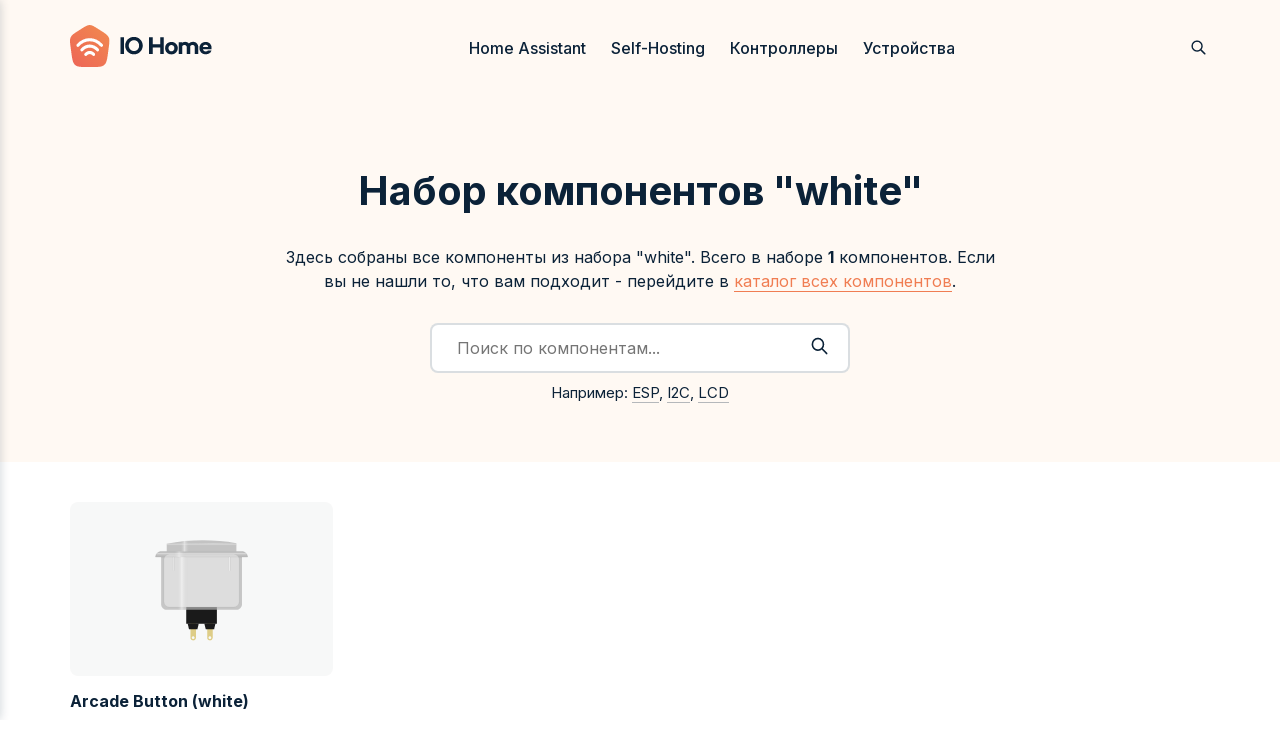

--- FILE ---
content_type: text/html; charset=UTF-8
request_url: https://io-home.ru/fritzing/tag/white/
body_size: 6940
content:
<!doctype html>
<html lang="ru-RU">
    <head>
        <meta charset="UTF-8">
        <meta name="viewport" content="width=device-width, initial-scale=1">
        <meta http-equiv="X-UA-Compatible" content="ie=edge">

        <meta name='robots' content='index, follow, max-image-preview:large, max-snippet:-1, max-video-preview:-1' />

	<title>white компоненты для Fritzing - IO Home</title>
	<meta name="description" content="Компоненты из набора white для системы проектирования Fritzing." />
	<link rel="canonical" href="https://io-home.ru/fritzing/tag/white/" />
	<link rel="next" href="https://io-home.ru/page/2/" />
	<meta property="og:locale" content="ru_RU" />
	<meta property="og:type" content="article" />
	<meta property="og:title" content="IO Home" />
	<meta property="og:description" content="Компоненты из набора white для системы проектирования Fritzing." />
	<meta property="og:url" content="https://io-home.ru/fritzing/tag/white/" />
	<meta property="og:site_name" content="white компоненты для Fritzing" />
	<meta name="twitter:card" content="summary_large_image" />
	<script type="application/ld+json" class="yoast-schema-graph">{"@context":"https://schema.org","@graph":[{"@type":"CollectionPage","@id":"https://io-home.ru/fritzing/tag/white/","url":"https://io-home.ru/fritzing/tag/white/","name":"white компоненты для Fritzing","isPartOf":{"@id":"https://io-home.ru#website"},"breadcrumb":{"@id":"https://io-home.ru/fritzing/tag/white/#breadcrumb"},"inLanguage":"ru-RU","potentialAction":[{"@type":"ReadAction","target":["https://io-home.ru/fritzing/tag/white/"]}]},{"@type":"BreadcrumbList","@id":"https://io-home.ru/#breadcrumb","itemListElement":[{"@type":"ListItem","position":1,"name":"Главная страница","item":"https://io-home.ru/"},{"@type":"ListItem","position":2,"name":"Компоненты для Fritzing","item":"https://io-home.ru/fritzing/"},{"@type":"ListItem","position":3,"name":"white компоненты для Fritzing"}]},{"@type":"WebSite","@id":"https://io-home.ru/#website","url":"https://io-home.ru/","name":"IO Home","description":"Умный дом своими руками","publisher":{"@id":"https://io-home.ru/#/schema/person/d89de668c0dcffb36fbf9830edc35501"},"potentialAction":[{"@type":"SearchAction","target":{"@type":"EntryPoint","urlTemplate":"https://io-home.ru/?s={search_term_string}"},"query-input":{"@type":"PropertyValueSpecification","valueRequired":true,"valueName":"search_term_string"}}],"inLanguage":"ru-RU"},{"@type":["Person","Organization"],"@id":"https://io-home.ru/#/schema/person/d89de668c0dcffb36fbf9830edc35501","name":"io","image":{"@type":"ImageObject","inLanguage":"ru-RU","@id":"https://io-home.ru/#/schema/person/image/","url":"https://secure.gravatar.com/avatar/82afc6de08cbaab1cd1800775075043fb06c5a379b2d7862764d158ef52c7431?s=96&d=identicon&r=g","contentUrl":"https://secure.gravatar.com/avatar/82afc6de08cbaab1cd1800775075043fb06c5a379b2d7862764d158ef52c7431?s=96&d=identicon&r=g","caption":"io"},"logo":{"@id":"https://io-home.ru/#/schema/person/image/"},"sameAs":["http://io-home.ru"]}]}</script>


<link rel='stylesheet' id='fd9d10-css' href='https://io-home.ru/wp-content/themes/axp-theme/assets/build/app-4c701dfc.css' type='text/css' media='screen' />
<link rel='stylesheet' id='79d018-css' href='https://io-home.ru/wp-content/themes/axp-theme/assets/build/vue-b92c6038.css' type='text/css' media='screen' />

        <link rel="apple-touch-icon" sizes="180x180" href="/apple-touch-icon.png">
<link rel="icon" type="image/png" sizes="32x32" href="/favicon-32x32.png">
<link rel="icon" type="image/png" sizes="16x16" href="/favicon-16x16.png">
<link rel="manifest" href="/site.webmanifest">
<link rel="mask-icon" href="/safari-pinned-tab.svg" color="#5bbad5">
<meta name="msapplication-TileColor" content="#da532c">    <style id='global-styles-inline-css' type='text/css'>
:root{--wp--preset--aspect-ratio--square: 1;--wp--preset--aspect-ratio--4-3: 4/3;--wp--preset--aspect-ratio--3-4: 3/4;--wp--preset--aspect-ratio--3-2: 3/2;--wp--preset--aspect-ratio--2-3: 2/3;--wp--preset--aspect-ratio--16-9: 16/9;--wp--preset--aspect-ratio--9-16: 9/16;--wp--preset--color--black: #000000;--wp--preset--color--cyan-bluish-gray: #abb8c3;--wp--preset--color--white: #ffffff;--wp--preset--color--pale-pink: #f78da7;--wp--preset--color--vivid-red: #cf2e2e;--wp--preset--color--luminous-vivid-orange: #ff6900;--wp--preset--color--luminous-vivid-amber: #fcb900;--wp--preset--color--light-green-cyan: #7bdcb5;--wp--preset--color--vivid-green-cyan: #00d084;--wp--preset--color--pale-cyan-blue: #8ed1fc;--wp--preset--color--vivid-cyan-blue: #0693e3;--wp--preset--color--vivid-purple: #9b51e0;--wp--preset--gradient--vivid-cyan-blue-to-vivid-purple: linear-gradient(135deg,rgb(6,147,227) 0%,rgb(155,81,224) 100%);--wp--preset--gradient--light-green-cyan-to-vivid-green-cyan: linear-gradient(135deg,rgb(122,220,180) 0%,rgb(0,208,130) 100%);--wp--preset--gradient--luminous-vivid-amber-to-luminous-vivid-orange: linear-gradient(135deg,rgb(252,185,0) 0%,rgb(255,105,0) 100%);--wp--preset--gradient--luminous-vivid-orange-to-vivid-red: linear-gradient(135deg,rgb(255,105,0) 0%,rgb(207,46,46) 100%);--wp--preset--gradient--very-light-gray-to-cyan-bluish-gray: linear-gradient(135deg,rgb(238,238,238) 0%,rgb(169,184,195) 100%);--wp--preset--gradient--cool-to-warm-spectrum: linear-gradient(135deg,rgb(74,234,220) 0%,rgb(151,120,209) 20%,rgb(207,42,186) 40%,rgb(238,44,130) 60%,rgb(251,105,98) 80%,rgb(254,248,76) 100%);--wp--preset--gradient--blush-light-purple: linear-gradient(135deg,rgb(255,206,236) 0%,rgb(152,150,240) 100%);--wp--preset--gradient--blush-bordeaux: linear-gradient(135deg,rgb(254,205,165) 0%,rgb(254,45,45) 50%,rgb(107,0,62) 100%);--wp--preset--gradient--luminous-dusk: linear-gradient(135deg,rgb(255,203,112) 0%,rgb(199,81,192) 50%,rgb(65,88,208) 100%);--wp--preset--gradient--pale-ocean: linear-gradient(135deg,rgb(255,245,203) 0%,rgb(182,227,212) 50%,rgb(51,167,181) 100%);--wp--preset--gradient--electric-grass: linear-gradient(135deg,rgb(202,248,128) 0%,rgb(113,206,126) 100%);--wp--preset--gradient--midnight: linear-gradient(135deg,rgb(2,3,129) 0%,rgb(40,116,252) 100%);--wp--preset--font-size--small: 13px;--wp--preset--font-size--medium: 20px;--wp--preset--font-size--large: 36px;--wp--preset--font-size--x-large: 42px;--wp--preset--spacing--20: 0.44rem;--wp--preset--spacing--30: 0.67rem;--wp--preset--spacing--40: 1rem;--wp--preset--spacing--50: 1.5rem;--wp--preset--spacing--60: 2.25rem;--wp--preset--spacing--70: 3.38rem;--wp--preset--spacing--80: 5.06rem;--wp--preset--shadow--natural: 6px 6px 9px rgba(0, 0, 0, 0.2);--wp--preset--shadow--deep: 12px 12px 50px rgba(0, 0, 0, 0.4);--wp--preset--shadow--sharp: 6px 6px 0px rgba(0, 0, 0, 0.2);--wp--preset--shadow--outlined: 6px 6px 0px -3px rgb(255, 255, 255), 6px 6px rgb(0, 0, 0);--wp--preset--shadow--crisp: 6px 6px 0px rgb(0, 0, 0);}:where(.is-layout-flex){gap: 0.5em;}:where(.is-layout-grid){gap: 0.5em;}body .is-layout-flex{display: flex;}.is-layout-flex{flex-wrap: wrap;align-items: center;}.is-layout-flex > :is(*, div){margin: 0;}body .is-layout-grid{display: grid;}.is-layout-grid > :is(*, div){margin: 0;}:where(.wp-block-columns.is-layout-flex){gap: 2em;}:where(.wp-block-columns.is-layout-grid){gap: 2em;}:where(.wp-block-post-template.is-layout-flex){gap: 1.25em;}:where(.wp-block-post-template.is-layout-grid){gap: 1.25em;}.has-black-color{color: var(--wp--preset--color--black) !important;}.has-cyan-bluish-gray-color{color: var(--wp--preset--color--cyan-bluish-gray) !important;}.has-white-color{color: var(--wp--preset--color--white) !important;}.has-pale-pink-color{color: var(--wp--preset--color--pale-pink) !important;}.has-vivid-red-color{color: var(--wp--preset--color--vivid-red) !important;}.has-luminous-vivid-orange-color{color: var(--wp--preset--color--luminous-vivid-orange) !important;}.has-luminous-vivid-amber-color{color: var(--wp--preset--color--luminous-vivid-amber) !important;}.has-light-green-cyan-color{color: var(--wp--preset--color--light-green-cyan) !important;}.has-vivid-green-cyan-color{color: var(--wp--preset--color--vivid-green-cyan) !important;}.has-pale-cyan-blue-color{color: var(--wp--preset--color--pale-cyan-blue) !important;}.has-vivid-cyan-blue-color{color: var(--wp--preset--color--vivid-cyan-blue) !important;}.has-vivid-purple-color{color: var(--wp--preset--color--vivid-purple) !important;}.has-black-background-color{background-color: var(--wp--preset--color--black) !important;}.has-cyan-bluish-gray-background-color{background-color: var(--wp--preset--color--cyan-bluish-gray) !important;}.has-white-background-color{background-color: var(--wp--preset--color--white) !important;}.has-pale-pink-background-color{background-color: var(--wp--preset--color--pale-pink) !important;}.has-vivid-red-background-color{background-color: var(--wp--preset--color--vivid-red) !important;}.has-luminous-vivid-orange-background-color{background-color: var(--wp--preset--color--luminous-vivid-orange) !important;}.has-luminous-vivid-amber-background-color{background-color: var(--wp--preset--color--luminous-vivid-amber) !important;}.has-light-green-cyan-background-color{background-color: var(--wp--preset--color--light-green-cyan) !important;}.has-vivid-green-cyan-background-color{background-color: var(--wp--preset--color--vivid-green-cyan) !important;}.has-pale-cyan-blue-background-color{background-color: var(--wp--preset--color--pale-cyan-blue) !important;}.has-vivid-cyan-blue-background-color{background-color: var(--wp--preset--color--vivid-cyan-blue) !important;}.has-vivid-purple-background-color{background-color: var(--wp--preset--color--vivid-purple) !important;}.has-black-border-color{border-color: var(--wp--preset--color--black) !important;}.has-cyan-bluish-gray-border-color{border-color: var(--wp--preset--color--cyan-bluish-gray) !important;}.has-white-border-color{border-color: var(--wp--preset--color--white) !important;}.has-pale-pink-border-color{border-color: var(--wp--preset--color--pale-pink) !important;}.has-vivid-red-border-color{border-color: var(--wp--preset--color--vivid-red) !important;}.has-luminous-vivid-orange-border-color{border-color: var(--wp--preset--color--luminous-vivid-orange) !important;}.has-luminous-vivid-amber-border-color{border-color: var(--wp--preset--color--luminous-vivid-amber) !important;}.has-light-green-cyan-border-color{border-color: var(--wp--preset--color--light-green-cyan) !important;}.has-vivid-green-cyan-border-color{border-color: var(--wp--preset--color--vivid-green-cyan) !important;}.has-pale-cyan-blue-border-color{border-color: var(--wp--preset--color--pale-cyan-blue) !important;}.has-vivid-cyan-blue-border-color{border-color: var(--wp--preset--color--vivid-cyan-blue) !important;}.has-vivid-purple-border-color{border-color: var(--wp--preset--color--vivid-purple) !important;}.has-vivid-cyan-blue-to-vivid-purple-gradient-background{background: var(--wp--preset--gradient--vivid-cyan-blue-to-vivid-purple) !important;}.has-light-green-cyan-to-vivid-green-cyan-gradient-background{background: var(--wp--preset--gradient--light-green-cyan-to-vivid-green-cyan) !important;}.has-luminous-vivid-amber-to-luminous-vivid-orange-gradient-background{background: var(--wp--preset--gradient--luminous-vivid-amber-to-luminous-vivid-orange) !important;}.has-luminous-vivid-orange-to-vivid-red-gradient-background{background: var(--wp--preset--gradient--luminous-vivid-orange-to-vivid-red) !important;}.has-very-light-gray-to-cyan-bluish-gray-gradient-background{background: var(--wp--preset--gradient--very-light-gray-to-cyan-bluish-gray) !important;}.has-cool-to-warm-spectrum-gradient-background{background: var(--wp--preset--gradient--cool-to-warm-spectrum) !important;}.has-blush-light-purple-gradient-background{background: var(--wp--preset--gradient--blush-light-purple) !important;}.has-blush-bordeaux-gradient-background{background: var(--wp--preset--gradient--blush-bordeaux) !important;}.has-luminous-dusk-gradient-background{background: var(--wp--preset--gradient--luminous-dusk) !important;}.has-pale-ocean-gradient-background{background: var(--wp--preset--gradient--pale-ocean) !important;}.has-electric-grass-gradient-background{background: var(--wp--preset--gradient--electric-grass) !important;}.has-midnight-gradient-background{background: var(--wp--preset--gradient--midnight) !important;}.has-small-font-size{font-size: var(--wp--preset--font-size--small) !important;}.has-medium-font-size{font-size: var(--wp--preset--font-size--medium) !important;}.has-large-font-size{font-size: var(--wp--preset--font-size--large) !important;}.has-x-large-font-size{font-size: var(--wp--preset--font-size--x-large) !important;}
/*# sourceURL=global-styles-inline-css */
</style>
</head>
    <body>
        <header class="header">
            <div class="header__inner">
                <div class="header-nav">
                    <div class="header-nav__logotype logotype">
                        <a href="https://io-home.ru" class="logotype__link">
                            <img src="https://io-home.ru/wp-content/themes/axp-theme/assets/image/logotype/base.svg" alt="IO Home" class="logotype__image">
                        </a>
                    </div>
                    <div class="header-nav__menu">
                                                

    <ul class="header-menu-advanced ">
                    <li class="header-menu-advanced__item">
                                    <a href="/home-assistant/" class="header-menu-advanced__link" >Home Assistant</a>
                
                                    <div class="header-menu-advanced__panel header-menu-advanced__panel--multi">
                                                    <ul class="header-menu-advanced-grid">
                                                                    <li class="header-menu-advanced-grid__item">
                                        <a href="/home-assistant/automation/" class="header-menu-advanced-grid__link color-mix-pink" >
                                            <span class="header-menu-advanced-grid__media">
                                                <svg viewBox="0 0 24 24" class="header-menu-advanced-grid__icon">
    <use xlink:href="https://io-home.ru/wp-content/themes/axp-theme/assets/image/icons/menu.svg?hash=nzmai0iw#automation" />
</svg>                                            </span>
                                            <span class="header-menu-advanced-grid__info">
                                                <span class="header-menu-advanced-grid__title">
                                                    Автоматизации
                                                                                                    </span>

                                                                                                     <span class="header-menu-advanced-grid__description">Сценарии автоматизаций</span>
                                                                                             </span>
                                        </a>
                                    </li>
                                                                    <li class="header-menu-advanced-grid__item">
                                        <a href="/home-assistant/integrations/" class="header-menu-advanced-grid__link color-mix-orange" >
                                            <span class="header-menu-advanced-grid__media">
                                                <svg viewBox="0 0 24 24" class="header-menu-advanced-grid__icon">
    <use xlink:href="https://io-home.ru/wp-content/themes/axp-theme/assets/image/icons/menu.svg?hash=nzmai0iw#integration" />
</svg>                                            </span>
                                            <span class="header-menu-advanced-grid__info">
                                                <span class="header-menu-advanced-grid__title">
                                                    Интеграции
                                                                                                    </span>

                                                                                                     <span class="header-menu-advanced-grid__description">Добавляем новый функционал</span>
                                                                                             </span>
                                        </a>
                                    </li>
                                                                    <li class="header-menu-advanced-grid__item">
                                        <a href="/home-assistant/esphome/" class="header-menu-advanced-grid__link color-mix-blue" >
                                            <span class="header-menu-advanced-grid__media">
                                                <svg viewBox="0 0 24 24" class="header-menu-advanced-grid__icon">
    <use xlink:href="https://io-home.ru/wp-content/themes/axp-theme/assets/image/icons/menu.svg?hash=nzmai0iw#esphome" />
</svg>                                            </span>
                                            <span class="header-menu-advanced-grid__info">
                                                <span class="header-menu-advanced-grid__title">
                                                    ESPHome
                                                                                                    </span>

                                                                                                     <span class="header-menu-advanced-grid__description">Управляем контроллерами ESP</span>
                                                                                             </span>
                                        </a>
                                    </li>
                                                            </ul>
                        
                                                    <ul class="header-menu-advanced-list">
                                                                    <li class="header-menu-advanced-list__item">
                                                                                    <div class="header-menu-advanced-list__title">Варианты установки</div>
                                                                            </li>
                                                                    <li class="header-menu-advanced-list__item">
                                                                                    <a href="/home-assistant/docker-container/" class="header-menu-advanced-list__link color-mix-orange" >
                                                Docker container
                                                                                            </a>
                                                                            </li>
                                                                    <li class="header-menu-advanced-list__item">
                                                                                    <div class="header-menu-advanced-list__title">Другое</div>
                                                                            </li>
                                                                    <li class="header-menu-advanced-list__item">
                                                                                    <a href="/mdi/" class="header-menu-advanced-list__link color-mix-orange" >
                                                Каталог иконок
                                                                                            </a>
                                                                            </li>
                                                            </ul>
                                            </div>
                            </li>
                    <li class="header-menu-advanced__item">
                                    <a href="/self-hosting/" class="header-menu-advanced__link" >Self-Hosting</a>
                
                            </li>
                    <li class="header-menu-advanced__item">
                                    <a href="/microcontrollers/" class="header-menu-advanced__link" >Контроллеры</a>
                
                                    <div class="header-menu-advanced__panel header-menu-advanced__panel--multi">
                                                    <ul class="header-menu-advanced-grid">
                                                                    <li class="header-menu-advanced-grid__item">
                                        <a href="/microcontrollers/esp32/" class="header-menu-advanced-grid__link color-mix-blue" >
                                            <span class="header-menu-advanced-grid__media">
                                                <svg viewBox="0 0 24 24" class="header-menu-advanced-grid__icon">
    <use xlink:href="https://io-home.ru/wp-content/themes/axp-theme/assets/image/icons/menu.svg?hash=nzmai0iw#esp" />
</svg>                                            </span>
                                            <span class="header-menu-advanced-grid__info">
                                                <span class="header-menu-advanced-grid__title">
                                                    ESP32
                                                                                                    </span>

                                                                                                     <span class="header-menu-advanced-grid__description">Прошивки, проекты на ESP32</span>
                                                                                             </span>
                                        </a>
                                    </li>
                                                                    <li class="header-menu-advanced-grid__item">
                                        <a href="/microcontrollers/esp8266/" class="header-menu-advanced-grid__link color-mix-purple" >
                                            <span class="header-menu-advanced-grid__media">
                                                <svg viewBox="0 0 24 24" class="header-menu-advanced-grid__icon">
    <use xlink:href="https://io-home.ru/wp-content/themes/axp-theme/assets/image/icons/menu.svg?hash=nzmai0iw#esp" />
</svg>                                            </span>
                                            <span class="header-menu-advanced-grid__info">
                                                <span class="header-menu-advanced-grid__title">
                                                    ESP8266
                                                                                                    </span>

                                                                                                     <span class="header-menu-advanced-grid__description">Прошивки, проекты на ESP8266</span>
                                                                                             </span>
                                        </a>
                                    </li>
                                                                    <li class="header-menu-advanced-grid__item">
                                        <a href="/microcontrollers/rp2040/" class="header-menu-advanced-grid__link color-mix-red" >
                                            <span class="header-menu-advanced-grid__media">
                                                <svg viewBox="0 0 24 24" class="header-menu-advanced-grid__icon">
    <use xlink:href="https://io-home.ru/wp-content/themes/axp-theme/assets/image/icons/menu.svg?hash=nzmai0iw#raspberry" />
</svg>                                            </span>
                                            <span class="header-menu-advanced-grid__info">
                                                <span class="header-menu-advanced-grid__title">
                                                    RP2040
                                                                                                    </span>

                                                                                                     <span class="header-menu-advanced-grid__description">Прошивки, проекты на RP2040</span>
                                                                                             </span>
                                        </a>
                                    </li>
                                                            </ul>
                        
                                                    <ul class="header-menu-advanced-list">
                                                                    <li class="header-menu-advanced-list__item">
                                                                                    <a href="/fritzing/" class="header-menu-advanced-list__link color-mix-orange" >
                                                Компоненты Fritzing
                                                                                            </a>
                                                                            </li>
                                                                    <li class="header-menu-advanced-list__item">
                                                                                    <a href="/firmwares/" class="header-menu-advanced-list__link color-mix-blue" >
                                                Прошивки
                                                                                            </a>
                                                                            </li>
                                                            </ul>
                                            </div>
                            </li>
                    <li class="header-menu-advanced__item">
                                    <a href="/devices/" class="header-menu-advanced__link" >Устройства</a>
                
                            </li>
            </ul>
                    </div>
                    <div class="header-nav__actions">
                        <ul class="header-actions">
                            <li class="header-actions__item">
                                <button class="button button--link" data-trigger-event="open-search" aria-label="Открыть поиск">
                                    <svg viewBox="0 0 24 24" class="button__icon">
    <use xlink:href="https://io-home.ru/wp-content/themes/axp-theme/assets/image/icons/base.svg?hash=nzmai0iw#search" />
</svg>                                </button>
                            </li>
                            <li class="header-actions__item header-actions__item--mobile">
                                <button class="button button--link" data-trigger-event="open-mobile-sidebar" aria-label="Открыть меню">
                                    <svg viewBox="0 0 24 24" class="button__icon">
    <use xlink:href="https://io-home.ru/wp-content/themes/axp-theme/assets/image/icons/base.svg?hash=nzmai0iw#menu" />
</svg>                                </button>
                            </li>
                                                    </ul>
                    </div>
                </div>
            </div>
        </header>
        <main class="main main--with-info">
            <div id="top"></div>
    <section class="info info--center">
        <div class="info__inner">
            <div class="info__container">
                <h1 class="info__title">Набор компонентов "white"</h1>

                <div class="info__description typography">
                    <p>Здесь собраны все компоненты из набора "white". Всего в наборе <strong>1</strong> компонентов. Если вы не нашли то, что вам подходит - перейдите в <a href="https://io-home.ru/fritzing/">каталог всех компонентов</a>.</p>
                </div>

                
<div class="search-inline info__section">
    <form action="https://io-home.ru/fritzing/?s=" method="get" class="search-inline__form">
        <input type="text" class="search-inline__control" name="s" value="" min="3" required="" placeholder="Поиск по компонентам...">
        <button class="search-inline__action" type="submit">
            <svg viewBox="0 0 24 24" >
    <use xlink:href="https://io-home.ru/wp-content/themes/axp-theme/assets/image/icons/base.svg?hash=nzmai0iw#search" />
</svg>        </button>
    </form>

    <div class="search-inline__popular">
        Например: <a href="https://io-home.ru/fritzing/?s=esp">ESP</a>, <a href="https://io-home.ru/fritzing/?s=i2c">I2C</a>, <a href="https://io-home.ru/fritzing/?s=LCD">LCD</a>
    </div>
</div>

            </div>
        </div>
    </section>

    <section class="content">
        <div class="content__inner">
                            <div class="fzp-grid">
                                            <div class="fzp-grid__item">
                            
<div class="fzp-card fzp-card--default">
    <div class="fzp-card__head">
        <a href="https://io-home.ru/fritzing/part/arcade-button-white/" class="fzp-card__link fzp-card__link--image color-mix-red">
            <img src="https://io-home.ru/wp-content/uploads/axp-fritzing/1e4e3/e23f64e3f24020ebd77fd4c7188f86b9/breadboard.svg" alt="Arcade Button (white)" class="fzp-card__image">
        </a>
    </div>
    <div class="fzp-card__body">
        <a href="https://io-home.ru/fritzing/part/arcade-button-white/" class="fzp-card__link">
            Arcade Button (white)        </a>
    </div>
</div>
                        </div>
                                    </div>

                                    </div>
    </section>

    

        </main>

        <footer class="footer">
            <div class="footer__inner">
                <div class="footer-widgets">
                    <div class="footer-widgets__item">
                        <div class="footer-widgets__content">
                            <div class="logotype">
                                <a href="https://io-home.ru" class="logotype__link">
                                    <img src="https://io-home.ru/wp-content/themes/axp-theme/assets/image/logotype/inverse.svg" alt="IO Home" class="logotype__image">
                                </a>
                            </div>

                            <div class="footer__about">
                                <p>© 2023 &#8212; 2025 io-home.ru</p>
                            </div>
                        </div>
                    </div>

                                                                        <div class="footer-widgets__item">
                                                                    <div class="footer-widgets__title">
                                        Разделы                                    </div>
                                
                                <div class="footer-widgets__content">
                                    <ul class="footer-menu "><li class="footer-menu__item  footer-menu__item--8"><a href="https://io-home.ru/home-assistant/" class="footer-menu__link">Home Assistant</a></li>
<li class="footer-menu__item  footer-menu__item--123"><a href="https://io-home.ru/self-hosting/" class="footer-menu__link">Self-Hosting</a></li>
<li class="footer-menu__item  footer-menu__item---90"><a href="https://io-home.ru/devices/" class="footer-menu__link">Устройства</a></li>
</ul>                                </div>
                            </div>
                                                    <div class="footer-widgets__item">
                                                                    <div class="footer-widgets__title">
                                        Информация                                    </div>
                                
                                <div class="footer-widgets__content">
                                    <ul class="footer-menu "><li class="footer-menu__item  footer-menu__item--17"><a href="https://io-home.ru/feedback/" class="footer-menu__link">Обратная связь</a></li>
<li class="footer-menu__item  footer-menu__item--1324"><a href="https://io-home.ru/privacy-policy/" class="footer-menu__link">Конфиденциальность</a></li>
<li class="footer-menu__item  footer-menu__item--2180"><a href="https://io-home.ru/changelog/" class="footer-menu__link">Журнал изменений</a></li>
</ul>                                </div>
                            </div>
                                            
                                            <div class="footer-widgets__item">
                            <div class="footer-widgets__title">Соц. сети</div>
                            <div class="footer-widgets__content">
                                <ul class="footer-social">
                                                                            <li class="footer-social__item">
                                            <a href="https://t.me/iohomeru" class="social social--vk" rel="noreferrer noopener nofollow" target="_blank" data-metrics-goal="social_open_tg" aria-label="Профиль в соц. сети Telegram">
                                                <svg viewBox="0 0 24 24" class="social__icon">
    <use xlink:href="https://io-home.ru/wp-content/themes/axp-theme/assets/image/icons/social.svg?hash=nzmai0iw#tg" />
</svg>                                            </a>
                                        </li>
                                                                            <li class="footer-social__item">
                                            <a href="https://vk.com/iohomeru" class="social social--vk" rel="noreferrer noopener nofollow" target="_blank" data-metrics-goal="social_open_vk" aria-label="Профиль в соц. сети VK">
                                                <svg viewBox="0 0 24 24" class="social__icon">
    <use xlink:href="https://io-home.ru/wp-content/themes/axp-theme/assets/image/icons/social.svg?hash=nzmai0iw#vk" />
</svg>                                            </a>
                                        </li>
                                                                    </ul>
                            </div>
                        </div>
                                    </div>
            </div>
        </footer>

        <section class="mobile-sidebar">
            <div class="mobile-sidebar__inner">
                                

    <ul class="header-menu-advanced header-menu-advanced--mobile">
                    <li class="header-menu-advanced__item">
                                    <a href="/home-assistant/" class="header-menu-advanced__link" >Home Assistant</a>
                
                                    <div class="header-menu-advanced__panel header-menu-advanced__panel--multi">
                                                    <ul class="header-menu-advanced-grid">
                                                                    <li class="header-menu-advanced-grid__item">
                                        <a href="/home-assistant/automation/" class="header-menu-advanced-grid__link color-mix-pink" >
                                            <span class="header-menu-advanced-grid__media">
                                                <svg viewBox="0 0 24 24" class="header-menu-advanced-grid__icon">
    <use xlink:href="https://io-home.ru/wp-content/themes/axp-theme/assets/image/icons/menu.svg?hash=nzmai0iw#automation" />
</svg>                                            </span>
                                            <span class="header-menu-advanced-grid__info">
                                                <span class="header-menu-advanced-grid__title">
                                                    Автоматизации
                                                                                                    </span>

                                                                                                     <span class="header-menu-advanced-grid__description">Сценарии автоматизаций</span>
                                                                                             </span>
                                        </a>
                                    </li>
                                                                    <li class="header-menu-advanced-grid__item">
                                        <a href="/home-assistant/integrations/" class="header-menu-advanced-grid__link color-mix-orange" >
                                            <span class="header-menu-advanced-grid__media">
                                                <svg viewBox="0 0 24 24" class="header-menu-advanced-grid__icon">
    <use xlink:href="https://io-home.ru/wp-content/themes/axp-theme/assets/image/icons/menu.svg?hash=nzmai0iw#integration" />
</svg>                                            </span>
                                            <span class="header-menu-advanced-grid__info">
                                                <span class="header-menu-advanced-grid__title">
                                                    Интеграции
                                                                                                    </span>

                                                                                                     <span class="header-menu-advanced-grid__description">Добавляем новый функционал</span>
                                                                                             </span>
                                        </a>
                                    </li>
                                                                    <li class="header-menu-advanced-grid__item">
                                        <a href="/home-assistant/esphome/" class="header-menu-advanced-grid__link color-mix-blue" >
                                            <span class="header-menu-advanced-grid__media">
                                                <svg viewBox="0 0 24 24" class="header-menu-advanced-grid__icon">
    <use xlink:href="https://io-home.ru/wp-content/themes/axp-theme/assets/image/icons/menu.svg?hash=nzmai0iw#esphome" />
</svg>                                            </span>
                                            <span class="header-menu-advanced-grid__info">
                                                <span class="header-menu-advanced-grid__title">
                                                    ESPHome
                                                                                                    </span>

                                                                                                     <span class="header-menu-advanced-grid__description">Управляем контроллерами ESP</span>
                                                                                             </span>
                                        </a>
                                    </li>
                                                            </ul>
                        
                                                    <ul class="header-menu-advanced-list">
                                                                    <li class="header-menu-advanced-list__item">
                                                                                    <div class="header-menu-advanced-list__title">Варианты установки</div>
                                                                            </li>
                                                                    <li class="header-menu-advanced-list__item">
                                                                                    <a href="/home-assistant/docker-container/" class="header-menu-advanced-list__link color-mix-orange" >
                                                Docker container
                                                                                            </a>
                                                                            </li>
                                                                    <li class="header-menu-advanced-list__item">
                                                                                    <div class="header-menu-advanced-list__title">Другое</div>
                                                                            </li>
                                                                    <li class="header-menu-advanced-list__item">
                                                                                    <a href="/mdi/" class="header-menu-advanced-list__link color-mix-orange" >
                                                Каталог иконок
                                                                                            </a>
                                                                            </li>
                                                            </ul>
                                            </div>
                            </li>
                    <li class="header-menu-advanced__item">
                                    <a href="/self-hosting/" class="header-menu-advanced__link" >Self-Hosting</a>
                
                            </li>
                    <li class="header-menu-advanced__item">
                                    <a href="/microcontrollers/" class="header-menu-advanced__link" >Контроллеры</a>
                
                                    <div class="header-menu-advanced__panel header-menu-advanced__panel--multi">
                                                    <ul class="header-menu-advanced-grid">
                                                                    <li class="header-menu-advanced-grid__item">
                                        <a href="/microcontrollers/esp32/" class="header-menu-advanced-grid__link color-mix-blue" >
                                            <span class="header-menu-advanced-grid__media">
                                                <svg viewBox="0 0 24 24" class="header-menu-advanced-grid__icon">
    <use xlink:href="https://io-home.ru/wp-content/themes/axp-theme/assets/image/icons/menu.svg?hash=nzmai0iw#esp" />
</svg>                                            </span>
                                            <span class="header-menu-advanced-grid__info">
                                                <span class="header-menu-advanced-grid__title">
                                                    ESP32
                                                                                                    </span>

                                                                                                     <span class="header-menu-advanced-grid__description">Прошивки, проекты на ESP32</span>
                                                                                             </span>
                                        </a>
                                    </li>
                                                                    <li class="header-menu-advanced-grid__item">
                                        <a href="/microcontrollers/esp8266/" class="header-menu-advanced-grid__link color-mix-purple" >
                                            <span class="header-menu-advanced-grid__media">
                                                <svg viewBox="0 0 24 24" class="header-menu-advanced-grid__icon">
    <use xlink:href="https://io-home.ru/wp-content/themes/axp-theme/assets/image/icons/menu.svg?hash=nzmai0iw#esp" />
</svg>                                            </span>
                                            <span class="header-menu-advanced-grid__info">
                                                <span class="header-menu-advanced-grid__title">
                                                    ESP8266
                                                                                                    </span>

                                                                                                     <span class="header-menu-advanced-grid__description">Прошивки, проекты на ESP8266</span>
                                                                                             </span>
                                        </a>
                                    </li>
                                                                    <li class="header-menu-advanced-grid__item">
                                        <a href="/microcontrollers/rp2040/" class="header-menu-advanced-grid__link color-mix-red" >
                                            <span class="header-menu-advanced-grid__media">
                                                <svg viewBox="0 0 24 24" class="header-menu-advanced-grid__icon">
    <use xlink:href="https://io-home.ru/wp-content/themes/axp-theme/assets/image/icons/menu.svg?hash=nzmai0iw#raspberry" />
</svg>                                            </span>
                                            <span class="header-menu-advanced-grid__info">
                                                <span class="header-menu-advanced-grid__title">
                                                    RP2040
                                                                                                    </span>

                                                                                                     <span class="header-menu-advanced-grid__description">Прошивки, проекты на RP2040</span>
                                                                                             </span>
                                        </a>
                                    </li>
                                                            </ul>
                        
                                                    <ul class="header-menu-advanced-list">
                                                                    <li class="header-menu-advanced-list__item">
                                                                                    <a href="/fritzing/" class="header-menu-advanced-list__link color-mix-orange" >
                                                Компоненты Fritzing
                                                                                            </a>
                                                                            </li>
                                                                    <li class="header-menu-advanced-list__item">
                                                                                    <a href="/firmwares/" class="header-menu-advanced-list__link color-mix-blue" >
                                                Прошивки
                                                                                            </a>
                                                                            </li>
                                                            </ul>
                                            </div>
                            </li>
                    <li class="header-menu-advanced__item">
                                    <a href="/devices/" class="header-menu-advanced__link" >Устройства</a>
                
                            </li>
            </ul>
            </div>
            <div class="mobile-sidebar__overlay" data-trigger-event="close-mobile-sidebar"></div>
        </section>

        <script type="speculationrules">
{"prefetch":[{"source":"document","where":{"and":[{"href_matches":"/*"},{"not":{"href_matches":["/wp-*.php","/wp-admin/*","/wp-content/uploads/*","/wp-content/*","/wp-content/plugins/*","/wp-content/themes/axp-theme/*","/*\\?(.+)"]}},{"not":{"selector_matches":"a[rel~=\"nofollow\"]"}},{"not":{"selector_matches":".no-prefetch, .no-prefetch a"}}]},"eagerness":"conservative"}]}
</script>
<script type="module" id="_vendor-23e2349d-js-before">
/* <![CDATA[ */
window.__config__ = {"ajaxUrl":"https:\/\/io-home.ru\/wp-admin\/admin-ajax.php","sprite":{"hash":"nzmai0iw","folder":"https:\/\/io-home.ru\/wp-content\/themes\/axp-theme\/assets\/image\/icons"}}
//# sourceURL=_vendor-23e2349d-js-before
/* ]]> */
</script>
<script type="module" src="https://io-home.ru/wp-content/themes/axp-theme/assets/build/vendor-23e2349d.js" id="_vendor-23e2349d-js"></script>
<script type="module" src="https://io-home.ru/wp-content/themes/axp-theme/assets/build/vue-e85fbf0a.js" id="_vue-e85fbf0a-js"></script>
<script type="module" src="https://io-home.ru/wp-content/themes/axp-theme/assets/build/app-4fa300b1.js" id="app-js"></script>

        
        <!-- Google tag (gtag.js) -->
<script async src="https://www.googletagmanager.com/gtag/js?id=G-PN8HWNNLXD"></script>
<script>
  window.dataLayer = window.dataLayer || [];
  function gtag(){dataLayer.push(arguments);}
  gtag('js', new Date());

  gtag('config', 'G-PN8HWNNLXD');
</script>


<!-- Yandex.Metrika counter -->
<script type="text/javascript" >
   (function(m,e,t,r,i,k,a){m[i]=m[i]||function(){(m[i].a=m[i].a||[]).push(arguments)};
   m[i].l=1*new Date();
   for (var j = 0; j < document.scripts.length; j++) {if (document.scripts[j].src === r) { return; }}
   k=e.createElement(t),a=e.getElementsByTagName(t)[0],k.async=1,k.src=r,a.parentNode.insertBefore(k,a)})
   (window, document, "script", "https://mc.yandex.ru/metrika/tag.js", "ym");

   ym(91907323, "init", {
        clickmap:true,
        trackLinks:true,
        accurateTrackBounce:true
   });
</script>
<noscript><div><img src="https://mc.yandex.ru/watch/91907323" style="position:absolute; left:-9999px;" alt="" /></div></noscript>
<!-- /Yandex.Metrika counter -->

<!-- Top.Mail.Ru counter -->
<script type="text/javascript">
var _tmr = window._tmr || (window._tmr = []);
_tmr.push({id: "3701716", type: "pageView", start: (new Date()).getTime()});
(function (d, w, id) {
  if (d.getElementById(id)) return;
  var ts = d.createElement("script"); ts.type = "text/javascript"; ts.async = true; ts.id = id;
  ts.src = "https://top-fwz1.mail.ru/js/code.js";
  var f = function () {var s = d.getElementsByTagName("script")[0]; s.parentNode.insertBefore(ts, s);};
  if (w.opera == "[object Opera]") { d.addEventListener("DOMContentLoaded", f, false); } else { f(); }
})(document, window, "tmr-code");
</script>
<noscript><div><img src="https://top-fwz1.mail.ru/counter?id=3701716;js=na" style="position:absolute;left:-9999px;" alt="Top.Mail.Ru" /></div></noscript>
<!-- /Top.Mail.Ru counter -->
    </body>
</html>


--- FILE ---
content_type: text/css
request_url: https://io-home.ru/wp-content/themes/axp-theme/assets/build/app-4c701dfc.css
body_size: 15820
content:
@charset "UTF-8";@import"https://fonts.googleapis.com/css2?family=Inter:wght@400;500;700&family=JetBrains+Mono&display=swap";.tippy-box[data-animation=fade][data-state=hidden]{opacity:0}[data-tippy-root]{max-width:calc(100vw - 10px)}.tippy-box{position:relative;background-color:#333;color:#fff;border-radius:4px;font-size:14px;line-height:1.4;white-space:normal;outline:0;transition-property:transform,visibility,opacity}.tippy-box[data-placement^=top]>.tippy-arrow{bottom:0}.tippy-box[data-placement^=top]>.tippy-arrow:before{bottom:-7px;left:0;border-width:8px 8px 0;border-top-color:initial;transform-origin:center top}.tippy-box[data-placement^=bottom]>.tippy-arrow{top:0}.tippy-box[data-placement^=bottom]>.tippy-arrow:before{top:-7px;left:0;border-width:0 8px 8px;border-bottom-color:initial;transform-origin:center bottom}.tippy-box[data-placement^=left]>.tippy-arrow{right:0}.tippy-box[data-placement^=left]>.tippy-arrow:before{border-width:8px 0 8px 8px;border-left-color:initial;right:-7px;transform-origin:center left}.tippy-box[data-placement^=right]>.tippy-arrow{left:0}.tippy-box[data-placement^=right]>.tippy-arrow:before{left:-7px;border-width:8px 8px 8px 0;border-right-color:initial;transform-origin:center right}.tippy-box[data-inertia][data-state=visible]{transition-timing-function:cubic-bezier(.54,1.5,.38,1.11)}.tippy-arrow{width:16px;height:16px;color:#333}.tippy-arrow:before{content:"";position:absolute;border-color:transparent;border-style:solid}.tippy-content{position:relative;padding:5px 9px;z-index:1}:root{--color-base: 11, 34, 56;--color-base-inverse: 255, 255, 255;--color-primary: 240, 125, 82;--color-text-secondary: 108, 122, 135;--color-neutral: 238, 238, 238;--color-success: 103, 194, 58;--color-warning: 236, 179, 8;--color-danger: 245, 108, 108;--color-info: 42, 165, 224;--font-family-base: Inter, sans-serif;--font-family-mono: JetBrains Mono, monospace;--text-font-size: 1rem;--text-line-height: 1.5;--border-radius: .5rem;--container-gap: 1.875rem;--container-xs: 20rem;--container-sm: 33.125rem;--container-md: 45rem;--container-lg: 60rem;--container-xl: 73.125rem;--grid-columns: 12;--grid-gap: 1.875rem;--scroll-padding: 6rem}*,*:before,*:after{box-sizing:inherit}html{box-sizing:border-box;scroll-behavior:smooth;scroll-padding-top:var(--scroll-padding)}body{margin:0;padding:0;text-rendering:optimizeLegibility;-webkit-font-smoothing:antialiased;font-family:var(--font-family-base);font-size:var(--text-font-size);color:rgb(var(--color-base));position:relative}embed,iframe,img,object,video{max-width:100%}button,input,optgroup,select,textarea{font-family:inherit;font-size:100%}.fade-enter-active,.fade-leave-active{transition:opacity .3s ease}.fade-enter-from,.fade-leave-to{opacity:0}.typography h1,.typography h2,.typography h3,.typography h4,.typography h5,.typography h6{margin:1.875rem 0 .9375rem}.typography h1{font-size:1.5625rem}.typography h2{font-size:1.25rem}.typography h3{font-size:1.125rem}.typography h4{font-size:1rem}.typography h5{font-size:.875rem}.typography h6{font-size:.75rem}.typography p{margin:.9375rem 0;line-height:var(--text-line-height)}.typography>p:first-child{margin-top:0;padding-top:0}.typography>*:last-child{margin-bottom:0}.typography a:not([class]){color:rgb(var(--color-primary));text-decoration:none;border-bottom:.0625rem solid;transition:.25s}.typography a:not([class]):hover{border-bottom-color:transparent}.typography pre{display:block}.typography pre code{padding:.625rem;font-size:.8125rem;display:block;word-break:break-word;white-space:pre-wrap;word-wrap:break-word;max-height:18.75rem;overflow:auto}.typography code{font-family:var(--font-family-mono);padding:0 .3125rem;display:inline-block;font-size:.8125rem;vertical-align:middle;border-radius:var(--border-radius);max-width:100%;overflow:auto;background-color:rgba(var(--color-neutral),.5);border:.0625rem solid rgb(var(--color-neutral))}.typography blockquote{padding:.3125rem 1.25rem;position:relative;margin:1.875rem 0;display:block;border-left:.125rem solid rgb(var(--color-primary));background-color:rgba(var(--color-primary),.1);border-radius:var(--border-radius)}.typography blockquote p{margin:.3125rem 0}.typography ul,.typography ol{margin:.9375rem 0}.typography ul>li,.typography ol>li{margin-top:.3125rem}@media only screen and (min-width: 46.875rem){.typography h1{font-size:1.875rem}.typography h2{font-size:1.5625rem}.typography h3{font-size:1.25rem}.typography h4{font-size:1.125rem}.typography h5{font-size:1rem}.typography h6{font-size:.875rem}.typography blockquote{padding:1.5rem 2.5rem}}.text{font-size:.875rem;font-weight:initial;line-height:var(--text-line-height);color:rgb(var(--color-text-secondary))}.text--space,.space--bottom{margin-bottom:1.875rem}.color-mix-red{--text-color: hsl(0 90% 70% / 1);--background-color: hsl(0 64% 94% / 1)}.color-mix-orange{--text-color: hsl(30 90% 70% / 1);--background-color: hsl(30 64% 94% / 1)}.color-mix-green{--text-color: hsl(130 90% 70% / 1);--background-color: hsl(130 64% 94% / 1)}.color-mix-cyan{--text-color: hsl(190 90% 70% / 1);--background-color: hsl(190 64% 94% / 1)}.color-mix-blue{--text-color: hsl(220 90% 70% / 1);--background-color: hsl(220 64% 94% / 1)}.color-mix-purple{--text-color: hsl(260 90% 70% / 1);--background-color: hsl(260 64% 94% / 1)}.color-mix-pink{--text-color: hsl(300 90% 70% / 1);--background-color: hsl(300 64% 94% / 1)}.color-mix-deeppink{--text-color: hsl(340 90% 70% / 1);--background-color: hsl(340 64% 94% / 1)}.carousel{position:relative;box-sizing:border-box}.carousel *,.carousel *:before,.carousel *:after{box-sizing:inherit}.carousel.is-draggable{cursor:move;cursor:grab}.carousel.is-dragging{cursor:move;cursor:grabbing}.carousel__viewport{position:relative;overflow:hidden;max-width:100%;max-height:100%}.carousel__track{display:flex}.carousel__slide{flex:0 0 auto;width:var(--carousel-slide-width, 60%);max-width:100%;padding:1rem;position:relative;overflow-x:hidden;overflow-y:auto;overscroll-behavior:contain}.has-dots{margin-bottom:calc(.5rem + 22px)}.carousel__dots{margin:0 auto;padding:0;position:absolute;top:calc(100% + .5rem);left:0;right:0;display:flex;justify-content:center;list-style:none;-webkit-user-select:none;user-select:none}.carousel__dots .carousel__dot{margin:0;padding:0;display:block;position:relative;width:22px;height:22px;cursor:pointer}.carousel__dots .carousel__dot:after{content:"";width:8px;height:8px;border-radius:50%;position:absolute;top:50%;left:50%;transform:translate(-50%,-50%);background-color:currentColor;opacity:.25;transition:opacity .15s ease-in-out}.carousel__dots .carousel__dot.is-selected:after{opacity:1}.carousel__button{width:var(--carousel-button-width, 48px);height:var(--carousel-button-height, 48px);padding:0;border:0;display:flex;justify-content:center;align-items:center;pointer-events:all;cursor:pointer;color:var(--carousel-button-color, currentColor);background:var(--carousel-button-bg, transparent);border-radius:var(--carousel-button-border-radius, 50%);box-shadow:var(--carousel-button-shadow, none);transition:opacity .15s ease}.carousel__button.is-prev,.carousel__button.is-next{position:absolute;top:50%;transform:translateY(-50%)}.carousel__button.is-prev{left:10px}.carousel__button.is-next{right:10px}.carousel__button[disabled]{cursor:default;opacity:.3}.carousel__button svg{width:var(--carousel-button-svg-width, 50%);height:var(--carousel-button-svg-height, 50%);fill:none;stroke:currentColor;stroke-width:var(--carousel-button-svg-stroke-width, 1.5);stroke-linejoin:bevel;stroke-linecap:round;filter:var(--carousel-button-svg-filter, none);pointer-events:none}html.with-fancybox{scroll-behavior:auto}body.compensate-for-scrollbar{overflow:hidden!important;touch-action:none}.fancybox__container{position:fixed;top:0;left:0;bottom:0;right:0;direction:ltr;margin:0;padding:env(safe-area-inset-top,0px) env(safe-area-inset-right,0px) env(safe-area-inset-bottom,0px) env(safe-area-inset-left,0px);box-sizing:border-box;display:flex;flex-direction:column;color:var(--fancybox-color, #fff);-webkit-tap-highlight-color:transparent;overflow:hidden;z-index:1050;outline:none;transform-origin:top left;--carousel-button-width: 48px;--carousel-button-height: 48px;--carousel-button-svg-width: 24px;--carousel-button-svg-height: 24px;--carousel-button-svg-stroke-width: 2.5;--carousel-button-svg-filter: drop-shadow(1px 1px 1px rgba(0, 0, 0, .4))}.fancybox__container *,.fancybox__container *:before,.fancybox__container *:after{box-sizing:inherit}.fancybox__container :focus{outline:none}body:not(.is-using-mouse) .fancybox__container :focus{box-shadow:0 0 0 1px #fff,0 0 0 2px var(--fancybox-accent-color, rgba(1, 210, 232, .94))}@media all and (min-width: 1024px){.fancybox__container{--carousel-button-width: 48px;--carousel-button-height: 48px;--carousel-button-svg-width: 27px;--carousel-button-svg-height: 27px}}.fancybox__backdrop{position:absolute;top:0;right:0;bottom:0;left:0;z-index:-1;background:var(--fancybox-bg, rgba(24, 24, 27, .92))}.fancybox__carousel{position:relative;flex:1 1 auto;min-height:0;height:100%;z-index:10}.fancybox__carousel.has-dots{margin-bottom:calc(.5rem + 22px)}.fancybox__viewport{position:relative;width:100%;height:100%;overflow:visible;cursor:default}.fancybox__track{display:flex;height:100%}.fancybox__slide{flex:0 0 auto;width:100%;max-width:100%;margin:0;padding:48px 8px 8px;position:relative;overscroll-behavior:contain;display:flex;flex-direction:column;outline:0;overflow:auto;--carousel-button-width: 36px;--carousel-button-height: 36px;--carousel-button-svg-width: 22px;--carousel-button-svg-height: 22px}.fancybox__slide:before,.fancybox__slide:after{content:"";flex:0 0 0;margin:auto}@media all and (min-width: 1024px){.fancybox__slide{padding:64px 100px}}.fancybox__content{margin:0 env(safe-area-inset-right,0px) 0 env(safe-area-inset-left,0px);padding:36px;color:var(--fancybox-content-color, #374151);background:var(--fancybox-content-bg, #fff);position:relative;align-self:center;display:flex;flex-direction:column;z-index:20}.fancybox__content :focus:not(.carousel__button.is-close){outline:thin dotted;box-shadow:none}.fancybox__caption{align-self:center;max-width:100%;margin:0;padding:1rem 0 0;line-height:1.375;color:var(--fancybox-color, currentColor);visibility:visible;cursor:auto;flex-shrink:0;overflow-wrap:anywhere}.is-loading .fancybox__caption{visibility:hidden}.fancybox__container>.carousel__dots{top:100%;color:var(--fancybox-color, #fff)}.fancybox__nav .carousel__button{z-index:40}.fancybox__nav .carousel__button.is-next{right:8px}@media all and (min-width: 1024px){.fancybox__nav .carousel__button.is-next{right:40px}}.fancybox__nav .carousel__button.is-prev{left:8px}@media all and (min-width: 1024px){.fancybox__nav .carousel__button.is-prev{left:40px}}.carousel__button.is-close{position:absolute;top:8px;right:8px;top:calc(env(safe-area-inset-top,0px) + 8px);right:calc(env(safe-area-inset-right,0px) + 8px);z-index:40}@media all and (min-width: 1024px){.carousel__button.is-close{right:40px}}.fancybox__content>.carousel__button.is-close{position:absolute;top:-40px;right:0;color:var(--fancybox-color, #fff)}.fancybox__no-click,.fancybox__no-click button{pointer-events:none}.fancybox__spinner{position:absolute;top:50%;left:50%;transform:translate(-50%,-50%);width:50px;height:50px;color:var(--fancybox-color, currentColor)}.fancybox__slide .fancybox__spinner{cursor:pointer;z-index:1053}.fancybox__spinner svg{animation:fancybox-rotate 2s linear infinite;transform-origin:center center;position:absolute;top:0;right:0;bottom:0;left:0;margin:auto;width:100%;height:100%}.fancybox__spinner svg circle{fill:none;stroke-width:2.75;stroke-miterlimit:10;stroke-dasharray:1,200;stroke-dashoffset:0;animation:fancybox-dash 1.5s ease-in-out infinite;stroke-linecap:round;stroke:currentColor}@keyframes fancybox-rotate{to{transform:rotate(360deg)}}@keyframes fancybox-dash{0%{stroke-dasharray:1,200;stroke-dashoffset:0}50%{stroke-dasharray:89,200;stroke-dashoffset:-35px}to{stroke-dasharray:89,200;stroke-dashoffset:-124px}}.fancybox__backdrop,.fancybox__caption,.fancybox__nav,.carousel__dots,.carousel__button.is-close{opacity:var(--fancybox-opacity, 1)}.fancybox__container.is-animated[aria-hidden=false] .fancybox__backdrop,.fancybox__container.is-animated[aria-hidden=false] .fancybox__caption,.fancybox__container.is-animated[aria-hidden=false] .fancybox__nav,.fancybox__container.is-animated[aria-hidden=false] .carousel__dots,.fancybox__container.is-animated[aria-hidden=false] .carousel__button.is-close{animation:.15s ease backwards fancybox-fadeIn}.fancybox__container.is-animated.is-closing .fancybox__backdrop,.fancybox__container.is-animated.is-closing .fancybox__caption,.fancybox__container.is-animated.is-closing .fancybox__nav,.fancybox__container.is-animated.is-closing .carousel__dots,.fancybox__container.is-animated.is-closing .carousel__button.is-close{animation:.15s ease both fancybox-fadeOut}.fancybox-fadeIn{animation:.15s ease both fancybox-fadeIn}.fancybox-fadeOut{animation:.1s ease both fancybox-fadeOut}.fancybox-zoomInUp{animation:.2s ease both fancybox-zoomInUp}.fancybox-zoomOutDown{animation:.15s ease both fancybox-zoomOutDown}.fancybox-throwOutUp{animation:.15s ease both fancybox-throwOutUp}.fancybox-throwOutDown{animation:.15s ease both fancybox-throwOutDown}@keyframes fancybox-fadeIn{0%{opacity:0}to{opacity:1}}@keyframes fancybox-fadeOut{to{opacity:0}}@keyframes fancybox-zoomInUp{0%{transform:scale(.97) translate3d(0,16px,0);opacity:0}to{transform:scale(1) translateZ(0);opacity:1}}@keyframes fancybox-zoomOutDown{to{transform:scale(.97) translate3d(0,16px,0);opacity:0}}@keyframes fancybox-throwOutUp{to{transform:translate3d(0,-30%,0);opacity:0}}@keyframes fancybox-throwOutDown{to{transform:translate3d(0,30%,0);opacity:0}}.fancybox__carousel .carousel__slide{scrollbar-width:thin;scrollbar-color:#ccc rgba(255,255,255,.1)}.fancybox__carousel .carousel__slide::-webkit-scrollbar{width:8px;height:8px}.fancybox__carousel .carousel__slide::-webkit-scrollbar-track{background-color:#ffffff1a}.fancybox__carousel .carousel__slide::-webkit-scrollbar-thumb{background-color:#ccc;border-radius:2px;box-shadow:inset 0 0 4px #0003}.fancybox__carousel.is-draggable .fancybox__slide,.fancybox__carousel.is-draggable .fancybox__slide .fancybox__content{cursor:move;cursor:grab}.fancybox__carousel.is-dragging .fancybox__slide,.fancybox__carousel.is-dragging .fancybox__slide .fancybox__content{cursor:move;cursor:grabbing}.fancybox__carousel .fancybox__slide .fancybox__content{cursor:auto}.fancybox__carousel .fancybox__slide.can-zoom_in .fancybox__content{cursor:zoom-in}.fancybox__carousel .fancybox__slide.can-zoom_out .fancybox__content{cursor:zoom-out}.fancybox__carousel .fancybox__slide.is-draggable .fancybox__content{cursor:move;cursor:grab}.fancybox__carousel .fancybox__slide.is-dragging .fancybox__content{cursor:move;cursor:grabbing}.fancybox__image{transform-origin:0 0;-webkit-user-select:none;user-select:none;transition:none}.has-image .fancybox__content{padding:0;background:transparent;min-height:1px}.is-closing .has-image .fancybox__content{overflow:visible}.has-image[data-image-fit=contain]{overflow:visible;touch-action:none}.has-image[data-image-fit=contain] .fancybox__content{flex-direction:row;flex-wrap:wrap}.has-image[data-image-fit=contain] .fancybox__image{max-width:100%;max-height:100%;object-fit:contain}.has-image[data-image-fit=contain-w]{overflow-x:hidden;overflow-y:auto}.has-image[data-image-fit=contain-w] .fancybox__content{min-height:auto}.has-image[data-image-fit=contain-w] .fancybox__image{max-width:100%;height:auto}.has-image[data-image-fit=cover]{overflow:visible;touch-action:none}.has-image[data-image-fit=cover] .fancybox__content{width:100%;height:100%}.has-image[data-image-fit=cover] .fancybox__image{width:100%;height:100%;object-fit:cover}.fancybox__carousel .fancybox__slide.has-iframe .fancybox__content,.fancybox__carousel .fancybox__slide.has-map .fancybox__content,.fancybox__carousel .fancybox__slide.has-pdf .fancybox__content,.fancybox__carousel .fancybox__slide.has-video .fancybox__content,.fancybox__carousel .fancybox__slide.has-html5video .fancybox__content{max-width:100%;flex-shrink:1;min-height:1px;overflow:visible}.fancybox__carousel .fancybox__slide.has-iframe .fancybox__content,.fancybox__carousel .fancybox__slide.has-map .fancybox__content,.fancybox__carousel .fancybox__slide.has-pdf .fancybox__content{width:100%;height:80%}.fancybox__carousel .fancybox__slide.has-video .fancybox__content,.fancybox__carousel .fancybox__slide.has-html5video .fancybox__content{width:960px;height:540px;max-width:100%;max-height:100%}.fancybox__carousel .fancybox__slide.has-map .fancybox__content,.fancybox__carousel .fancybox__slide.has-pdf .fancybox__content,.fancybox__carousel .fancybox__slide.has-video .fancybox__content,.fancybox__carousel .fancybox__slide.has-html5video .fancybox__content{padding:0;background:rgba(24,24,27,.9);color:#fff}.fancybox__carousel .fancybox__slide.has-map .fancybox__content{background:#e5e3df}.fancybox__html5video,.fancybox__iframe{border:0;display:block;height:100%;width:100%;background:transparent}.fancybox-placeholder{position:absolute;width:1px;height:1px;padding:0;margin:-1px;overflow:hidden;clip:rect(0,0,0,0);white-space:nowrap;border-width:0}.fancybox__thumbs{flex:0 0 auto;position:relative;padding:0 3px;opacity:var(--fancybox-opacity, 1)}.fancybox__container.is-animated[aria-hidden=false] .fancybox__thumbs{animation:.15s ease-in backwards fancybox-fadeIn}.fancybox__container.is-animated.is-closing .fancybox__thumbs{opacity:0}.fancybox__thumbs .carousel__slide{flex:0 0 auto;width:var(--fancybox-thumbs-width, 96px);margin:0;padding:8px 3px;box-sizing:content-box;display:flex;align-items:center;justify-content:center;overflow:visible;cursor:pointer}.fancybox__thumbs .carousel__slide .fancybox__thumb:after{content:"";position:absolute;top:0;left:0;right:0;bottom:0;border-width:5px;border-style:solid;border-color:var(--fancybox-accent-color, rgba(34, 213, 233, .96));opacity:0;transition:opacity .15s ease;border-radius:var(--fancybox-thumbs-border-radius, 4px)}.fancybox__thumbs .carousel__slide.is-nav-selected .fancybox__thumb:after{opacity:.92}.fancybox__thumbs .carousel__slide>*{pointer-events:none;-webkit-user-select:none;user-select:none}.fancybox__thumb{position:relative;width:100%;padding-top:calc(100% / (var(--fancybox-thumbs-ratio, 1.5)));background-size:cover;background-position:center center;background-color:#ffffff1a;background-repeat:no-repeat;border-radius:var(--fancybox-thumbs-border-radius, 4px)}.fancybox__toolbar{position:absolute;top:0;right:0;left:0;z-index:20;background:linear-gradient(to top,hsla(0,0%,0%,0) 0%,hsla(0,0%,0%,.006) 8.1%,hsla(0,0%,0%,.021) 15.5%,hsla(0,0%,0%,.046) 22.5%,hsla(0,0%,0%,.077) 29%,hsla(0,0%,0%,.114) 35.3%,hsla(0,0%,0%,.155) 41.2%,hsla(0,0%,0%,.198) 47.1%,hsla(0,0%,0%,.242) 52.9%,hsla(0,0%,0%,.285) 58.8%,hsla(0,0%,0%,.326) 64.7%,hsla(0,0%,0%,.363) 71%,hsla(0,0%,0%,.394) 77.5%,hsla(0,0%,0%,.419) 84.5%,hsla(0,0%,0%,.434) 91.9%,hsla(0,0%,0%,.44) 100%);padding:0;touch-action:none;display:flex;justify-content:space-between;--carousel-button-svg-width: 20px;--carousel-button-svg-height: 20px;opacity:var(--fancybox-opacity, 1);text-shadow:var(--fancybox-toolbar-text-shadow, 1px 1px 1px rgba(0, 0, 0, .4))}@media all and (min-width: 1024px){.fancybox__toolbar{padding:8px}}.fancybox__container.is-animated[aria-hidden=false] .fancybox__toolbar{animation:.15s ease-in backwards fancybox-fadeIn}.fancybox__container.is-animated.is-closing .fancybox__toolbar{opacity:0}.fancybox__toolbar__items{display:flex}.fancybox__toolbar__items--left{margin-right:auto}.fancybox__toolbar__items--center{position:absolute;left:50%;transform:translate(-50%)}.fancybox__toolbar__items--right{margin-left:auto}@media (max-width: 640px){.fancybox__toolbar__items--center:not(:last-child){display:none}}.fancybox__counter{min-width:72px;padding:0 10px;line-height:var(--carousel-button-height, 48px);text-align:center;font-size:17px;font-variant-numeric:tabular-nums;-webkit-font-smoothing:subpixel-antialiased}.fancybox__progress{background:var(--fancybox-accent-color, rgba(34, 213, 233, .96));height:3px;left:0;position:absolute;right:0;top:0;transform:scaleX(0);transform-origin:0;transition-property:transform;transition-timing-function:linear;z-index:30;-webkit-user-select:none;user-select:none}.fancybox__container:fullscreen::backdrop{opacity:0}.fancybox__button--fullscreen g:nth-child(2){display:none}.fancybox__container:fullscreen .fancybox__button--fullscreen g:nth-child(1){display:none}.fancybox__container:fullscreen .fancybox__button--fullscreen g:nth-child(2){display:block}.fancybox__button--slideshow g:nth-child(2){display:none}.fancybox__container.has-slideshow .fancybox__button--slideshow g:nth-child(1){display:none}.fancybox__container.has-slideshow .fancybox__button--slideshow g:nth-child(2){display:block}.button{--button-color: rgb(var(--color-base));--button-background: rgb(var(--color-base-inverse));--button-border-color: rgba(var(--color-base), .2);--button-size: 2.25rem;display:inline-flex;align-items:center;justify-content:center;font-weight:400;-webkit-user-select:none;user-select:none;color:var(--button-color);background-color:var(--button-background);border:.0625rem solid var(--button-border-color);border-radius:.5rem;font-size:.875rem;padding:.5rem 1rem;height:var(--button-size);text-decoration:none;transition:.25s}.button:hover:not(.button--outline):not(.button--plain){opacity:.8}.button:not(:disabled):not(.button--disabled){cursor:pointer}.button__icon{width:1.2em}.button__icon+.button__label{margin-left:.375rem}.button--dark{--button-color: rgb(var(--color-base-inverse));--button-background: rgb(var(--color-base));--button-border-color: rgb(var(--color-base))}.button--dark.button--outline{--button-background: transparent;--button-color: rgb(var(--color-base))}.button--dark.button--plain{--button-color: rgb(var(--color-base));--button-background: rgba(var(--color-base), .2);--button-border-color: rgb(var(--color-base))}.button--dark.button--link,.button--dark.button--text{--button-color: rgb(var(--color-base))}.button--primary{--button-color: rgb(var(--color-base-inverse));--button-background: rgb(var(--color-primary));--button-border-color: rgb(var(--color-primary))}.button--primary.button--outline{--button-background: transparent;--button-color: rgb(var(--color-primary))}.button--primary.button--plain{--button-color: rgb(var(--color-primary));--button-background: rgba(var(--color-primary), .2);--button-border-color: rgb(var(--color-primary))}.button--primary.button--link,.button--primary.button--text{--button-color: rgb(var(--color-primary))}.button--success{--button-color: rgb(var(--color-base-inverse));--button-background: rgb(var(--color-success));--button-border-color: rgb(var(--color-success))}.button--success.button--outline{--button-background: transparent;--button-color: rgb(var(--color-success))}.button--success.button--plain{--button-color: rgb(var(--color-success));--button-background: rgba(var(--color-success), .2);--button-border-color: rgb(var(--color-success))}.button--success.button--link,.button--success.button--text{--button-color: rgb(var(--color-success))}.button--warning{--button-color: rgb(var(--color-base-inverse));--button-background: rgb(var(--color-warning));--button-border-color: rgb(var(--color-warning))}.button--warning.button--outline{--button-background: transparent;--button-color: rgb(var(--color-warning))}.button--warning.button--plain{--button-color: rgb(var(--color-warning));--button-background: rgba(var(--color-warning), .2);--button-border-color: rgb(var(--color-warning))}.button--warning.button--link,.button--warning.button--text{--button-color: rgb(var(--color-warning))}.button--danger{--button-color: rgb(var(--color-base-inverse));--button-background: rgb(var(--color-danger));--button-border-color: rgb(var(--color-danger))}.button--danger.button--outline{--button-background: transparent;--button-color: rgb(var(--color-danger))}.button--danger.button--plain{--button-color: rgb(var(--color-danger));--button-background: rgba(var(--color-danger), .2);--button-border-color: rgb(var(--color-danger))}.button--danger.button--link,.button--danger.button--text{--button-color: rgb(var(--color-danger))}.button--inverse{--button-color: rgb(var(--color-base));--button-background: rgb(var(--color-base-inverse));--button-border-color: rgb(var(--color-base-inverse))}.button--inverse.button--outline{--button-background: transparent;--button-border-color: rgb(var(--color-base-inverse));--button-color: rgb(var(--color-base-inverse))}.button--inverse.button--plain{--button-color: rgb(var(--color-base-inverse));--button-background: rgba(var(--color-base-inverse), .2);--button-border-color: rgb(var(--color-base-inverse))}.button--inverse.button--link,.button--inverse.button--text{--button-color: rgb(var(--color-base-inverse))}.button[disabled],.button--disabled{opacity:.5;cursor:not-allowed;pointer-events:none}.button--loading{pointer-events:none;position:relative}.button--loading:after{content:"";position:absolute;width:calc(var(--button-size) * .5);height:calc(var(--button-size) * .5);top:0;left:0;right:0;bottom:0;margin:auto;border:.125rem solid transparent;border-top-color:var(--button-color);border-radius:50%;animation:button-loading-spinner 1s ease-in-out infinite}.button--loading:before{content:"";position:absolute;width:calc(var(--button-size) * .5);height:calc(var(--button-size) * .5);top:0;left:0;right:0;bottom:0;margin:auto;border:.125rem solid var(--button-color);border-radius:50%;opacity:.15}.button--loading .button__label,.button--loading .button__icon{opacity:0}.button--loading.button--primary-outline:after{border-top-color:rgb(var(--color-primary))}.button--outline:hover,.button--plain:hover{background-color:var(--button-color);color:rgb(var(--color-base-inverse))}.button--link{border-color:transparent!important;background-color:transparent!important;color:var(--button-color)!important;padding:.125rem;height:auto}.button--text{color:var(--button-color)!important;background-color:transparent;border-color:transparent}.button--text:hover{background-color:rgba(var(--color-neutral),.5)}.button--large{--button-size: 2.875rem;font-size:.9375rem;padding:.375rem 1.75rem}.button--small{--button-size: 1.5rem;font-size:.75rem;padding:.375rem .75rem}.button--small .button__icon{font-size:.8em}.button--rounded{border-radius:1.875rem}@keyframes button-loading-spinner{0%{transform:rotate(0)}to{transform:rotate(1turn)}}pre code.hljs{display:block;overflow-x:auto;padding:1em}code.hljs{padding:3px 5px}.hljs{color:#303030;background:#f5f5f5}.hljs::selection,.hljs ::selection{background-color:#d0d0d0;color:#303030}.hljs-comment{color:#b0b0b0}.hljs-tag{color:#505050}.hljs-subst,.hljs-punctuation,.hljs-operator{color:#303030}.hljs-operator{opacity:.7}.hljs-bullet,.hljs-variable,.hljs-template-variable,.hljs-selector-tag,.hljs-name,.hljs-deletion{color:#ac4142}.hljs-symbol,.hljs-number,.hljs-link,.hljs-attr,.hljs-variable.constant_,.hljs-literal{color:#d28445}.hljs-title,.hljs-class .hljs-title,.hljs-title.class_{color:#f4bf75}.hljs-strong{font-weight:700;color:#f4bf75}.hljs-code,.hljs-addition,.hljs-title.class_.inherited__,.hljs-string{color:#90a959}.hljs-built_in,.hljs-doctag,.hljs-quote,.hljs-keyword.hljs-atrule,.hljs-regexp{color:#75b5aa}.hljs-function .hljs-title,.hljs-attribute,.ruby .hljs-property,.hljs-title.function_,.hljs-section{color:#6a9fb5}.hljs-type,.hljs-template-tag,.diff .hljs-meta,.hljs-keyword{color:#aa759f}.hljs-emphasis{color:#aa759f;font-style:italic}.hljs-meta,.hljs-meta .hljs-keyword,.hljs-meta .hljs-string{color:#8f5536}.hljs-meta .hljs-keyword,.hljs-meta-keyword{font-weight:700}.comments__title{font-size:1.25rem;font-weight:700;margin-bottom:1.25rem}.comments__list{margin-bottom:1.875rem!important}@media only screen and (min-width: 75rem){.comments__title{font-size:1.5625rem}}.comments-list{list-style:none;margin:0;padding:0;position:relative}.comments-list--level-2 .comments-item,.comments-list--level-3 .comments-item,.comments-list--level-4 .comments-item{border-bottom:0;padding-bottom:0}.comments-item{border-bottom:.0625rem solid rgb(var(--color-neutral));margin-top:1.25rem;padding-bottom:1.25rem;display:flex}.comments-item__info{flex-shrink:0}.comments-item__body{width:100%}.comments-item__avatar{display:none;border-radius:50%;width:.9375rem}.comments-item__author{font-size:.875rem;font-weight:500;margin-bottom:.1875rem}.comments-item__time{font-size:.75rem;margin-top:.125rem;color:rgb(var(--color-text-secondary))}.comments-item__text{font-size:.875rem;line-height:var(--text-line-height);padding-top:.625rem}.comments-item__link{display:inline-block;font-size:.75rem;font-weight:500;text-decoration:none;color:rgb(var(--color-base));transition:.25s}.comments-item__link svg{height:1.2em;vertical-align:middle;display:inline-block;margin-top:-.125rem}.comments-item__link:hover{color:rgb(var(--color-primary))}.comments-item__sep{font-size:.8125rem;margin:0 .1875rem}.comments-item__meta{margin-top:1rem}.comments-item__form{padding-top:.9375rem}@media only screen and (min-width: 35rem){.comments-item__avatar{display:block;width:1.875rem}.comments-item__info{margin-right:.75rem}}@media only screen and (min-width: 46.875rem){.comments-item__avatar{width:2.5rem}}.comments-form{display:grid;grid-gap:.9375rem;grid-template-areas:"name" "email" "text" "action";position:relative}.comments-form__name{grid-area:name}.comments-form__email{grid-area:email}.comments-form__text{grid-area:text}.comments-form__action{grid-area:action}.comments-form__message{position:absolute;top:0;left:0;width:100%;height:100%;background-color:rgb(var(--color-base-inverse));border:.125rem solid rgb(var(--color-neutral));border-radius:var(--border-radius);display:flex;align-items:center;justify-content:center;flex-direction:column;opacity:0;visibility:hidden;text-align:center}.comments-form__message--show{opacity:1;visibility:visible}@media only screen and (min-width: 46.875rem){.comments-form{grid-template-areas:"name email" "text text" "action action"}}.person{display:flex;align-items:center;gap:.75rem}.person__avatar{width:2.5rem;height:2.5rem;border-radius:50%;object-fit:cover}.person__name{font-size:.875rem;font-weight:500}.person__time{font-size:.75rem;margin-top:.125rem;color:rgb(var(--color-text-secondary))}.logotype__link{display:inline-flex}.logotype__image{display:block;height:2.625rem}.social{display:flex;align-items:center;text-decoration:none;background-color:rgb(var(--color-base-inverse));border-radius:var(--border-radius);height:2.1875rem;width:2.1875rem;padding:.3125rem;transition:.25s}.social:hover{opacity:.7}.social__icon{width:100%}.social--base{background-color:rgb(var(--color-base))}.social--base .social__icon{fill:rgb(var(--color-base-inverse))}.search{position:fixed;top:0;left:0;width:100vw;height:100vh;z-index:100}.search__overlay{background-color:rgba(var(--color-base),.5);width:100%;height:100%}.search__inner{position:absolute;width:100%;height:100%;top:0;left:0;padding:.9375rem}@media only screen and (min-width: 61.875rem){.search__inner{padding:2.5rem .9375rem}}.search-form{background-color:rgb(var(--color-base-inverse));max-width:32.5rem;border-radius:var(--border-radius);margin:0 auto;overflow:hidden;box-shadow:0 0 .625rem 0 rgba(var(--color-base),.2)}.search-form__control{padding:1.25rem 1.5625rem;z-index:10;position:relative;box-shadow:0 .0625rem .1875rem #0000001a,0 .0625rem .125rem -.0625rem #0000001a}.search-form__result{overflow-y:auto;max-height:70vh}.search-form-input{display:flex;align-items:center}.search-form-input__actions{margin-right:.9375rem;display:flex;align-items:center}.search-form-input__control{font-family:var(--font-family-base);border:0;font-size:1rem;display:block;width:100%}.search-form-input__control:focus{outline:none}.search-form-input__cancel{padding:0;font-size:.875rem;background-color:transparent;cursor:pointer;font-family:inherit;border:0;transition:.25s}.search-form-input__cancel:hover{color:rgb(var(--color-primary))}.search-form-action{background-color:transparent;cursor:pointer;width:1.4375rem;height:1.4375rem;padding:0;display:flex;align-items:center;justify-content:center;border:0;transition:.25s}.search-form-action:hover{color:rgb(var(--color-primary))}.search-form-action[hidden]{display:none}.search-form-action:not([hidden])+.search-form-action{margin-left:.625rem}.search-form-action svg{width:100%}.search-form-empty{padding:.9375rem 1.5625rem;display:block;text-decoration:none;color:#a3a3a3}.search-form-item{padding:.75rem 1.5625rem;color:rgb(var(--color-base));text-decoration:none;position:relative;display:grid;grid-template-columns:auto 1fr;grid-template-rows:1fr 1fr;grid-template-areas:"image title" "image text"}.search-form-item__image{border-radius:var(--border-radius);display:block;width:2.5rem;height:2.5rem;object-fit:cover;grid-area:image;margin-right:.9375rem}.search-form-item__title{font-weight:500;margin-bottom:.1875rem;position:relative;grid-area:title}.search-form-item__text{font-size:.875rem;color:rgb(var(--color-text-secondary));overflow:hidden;text-overflow:ellipsis;white-space:nowrap;position:relative;grid-area:text}.search-form-item:hover,.search-form-item:focus{background-color:rgba(var(--color-text-secondary),.1);outline:none}.search-form-item--loading{pointer-events:none}.search-form-item--loading:before{content:"";display:block;position:absolute;left:-45%;height:100%;width:45%;background-image:linear-gradient(to left,rgba(251,251,251,.05),rgba(251,251,251,.3),rgba(251,251,251,.6),rgba(251,251,251,.3),rgba(251,251,251,.05));animation:search-form-item-loading 1s infinite;z-index:45}.search-form-item--loading .search-form-item__title,.search-form-item--loading .search-form-item__text{color:rgb(var(--color-base-inverse))}.search-form-item--loading .search-form-item__title:before,.search-form-item--loading .search-form-item__text:before{content:"";display:block;background-color:#eee;position:absolute;left:0;top:0;border-radius:var(--border-radius)}.search-form-item--loading .search-form-item__title:before{width:9.375rem;height:calc(100% - .1875rem)}.search-form-item--loading .search-form-item__text:before{height:100%;width:15.625rem}@keyframes search-form-item-loading{0%{left:-45%}to{left:100%}}.search-inline__form{position:relative;max-width:26.25rem;margin-left:auto;margin-right:auto;border-radius:var(--border-radius);display:block}.search-inline__control{border:0;border:.125rem solid rgba(var(--color-base),.15);height:3.125rem;width:100%;padding:0 1.5625rem;border-radius:var(--border-radius);transition:.25s}.search-inline__control:focus,.search-inline__control:active{border-color:rgba(var(--color-primary),.5);outline:none}.search-inline__control:-webkit-autofill,.search-inline__control:-webkit-autofill:focus{transition:background-color 600000s 0s,color 600000s 0s}.search-inline__control[data-autocompleted]{background-color:transparent!important}.search-inline__action{border:.0625rem solid transparent;height:3.125rem;padding:0 1.25rem;background-color:transparent;color:rgb(var(--color-base));display:block;position:absolute;top:0;right:0;cursor:pointer;transition:.25s}.search-inline__action svg{width:1.2em}.search-inline__action:hover{color:rgb(var(--color-primary))}.search-inline__popular{font-size:.9375rem;margin-top:.625rem}.search-inline__popular a{color:rgb(var(--color-base));border-bottom:.0625rem solid rgba(var(--color-base),.3);text-decoration:none;transition:.25s}.search-inline__popular a:hover{border-color:rgb(var(--color-base))}.mobile-sidebar__overlay{position:fixed;width:100%;height:100%;left:0;top:0;background-color:rgba(var(--color-base),.5);z-index:300;cursor:pointer;opacity:0;visibility:hidden;transition:.3s}.mobile-sidebar__inner{z-index:350;max-width:21.875rem;height:100%;margin-right:2.5rem;width:calc(100% - 2.5rem);background-color:rgb(var(--color-base-inverse));transform:translate(-100%);top:0;left:0;position:fixed;overflow:auto;box-shadow:0 0 .625rem 0 rgba(var(--color-base),.2)}.mobile-sidebar--show .mobile-sidebar__overlay{opacity:1;visibility:visible}.mobile-sidebar--show .mobile-sidebar__inner{transform:translate(0)!important}.mobile-menu{list-style:none;margin:0;padding:0}.mobile-menu__item{position:relative;border-bottom:.0625rem dotted rgb(var(--color-muted))}.mobile-menu__item--parent>.mobile-menu__link:before,.mobile-menu__item--parent>.mobile-menu__sub-menu__link:before{content:"‹";display:block;position:absolute;right:.9375rem;transform:scale(-1);transform-origin:center center}.mobile-menu__item--parent-show>.mobile-menu__sub-menu{display:block}.mobile-menu__item--parent-show>.mobile-menu__link:before,.mobile-menu__item--parent-show>.mobile-menu__sub-menu__link:before{transform:rotate(-90deg)}.mobile-menu__item--active .mobile-menu__link,.mobile-menu__item--active>.mobile-menu__sub-menu__link,.mobile-menu__item--parent--active .mobile-menu__link,.mobile-menu__item--parent--active>.mobile-menu__sub-menu__link,.mobile-menu__item--ancestor--active .mobile-menu__link,.mobile-menu__item--ancestor--active>.mobile-menu__sub-menu__link{color:rgb(var(--color-primary))}.mobile-menu__link{color:rgb(var(--color-base));text-decoration:none;display:block;padding:.625rem}.mobile-menu__link:hover{color:rgb(var(--color-primary))}.mobile-menu__sub-menu{list-style:none;margin:0;padding:0 0 0 1.875rem;display:none}.mobile-menu__sub-menu__item{position:relative}.mobile-menu__sub-menu__item:first-child{border-top:0}.mobile-menu__sub-menu__item:hover>.mobile-menu__sub-menu{opacity:1;visibility:visible}.mobile-menu__sub-menu__link{color:rgb(var(--color-base));text-decoration:none;display:block;padding:.625rem}.mobile-menu__sub-menu__link:hover{color:rgb(var(--color-primary))}.title{font-size:1.5625rem;font-weight:700;position:relative;margin:0 0 1.875rem}.title--line{border-bottom:1px solid rgb(var(--color-base),.1);padding-bottom:1.5625rem;position:relative}.title--line:before{content:"";display:block;width:3.125rem;height:.0625rem;background-color:rgb(var(--color-base));position:absolute;left:0;bottom:-.0625rem}.title--info{font-size:initial;display:flex;align-items:center}.title--h2{font-size:1.25rem}.title--space-sm{margin-bottom:.9375rem}.title--space-top-sm{margin-top:.9375rem}.title__info{font-size:1.5625rem;margin:0;padding:0}.title__action{display:none;margin-left:auto;padding-left:.9375rem}.title__description{font-size:.8125rem;font-weight:initial;line-height:var(--text-line-height);color:rgb(var(--color-text-secondary))}@media only screen and (min-width: 35rem){.title__action{display:block}}@media only screen and (min-width: 46.875rem){.title--h2{font-size:1.5625rem}}.share{--color-social: var(--color-base);--color-icon: var(--color-base);display:flex;flex-wrap:wrap;align-items:center;gap:.4375rem}.share__item--title{margin-right:.625rem}.share__item--title svg{fill:rgb(var(--color-icon));width:1.375rem;height:1.375rem}.share__link{--color-icon: var(--color-base-inverse);width:2.1875rem;height:2.1875rem;border-radius:.625rem;border:.125rem solid rgb(var(--color-social));display:flex;align-items:center;justify-content:center;transition:.25s;background-color:rgb(var(--color-social))}.share__link:hover{opacity:.7}.share__link--vk{--color-social: 69, 102, 142}.share__link--viber{--color-social: 89, 38, 124}.share__link--tg{--color-social: 0, 136, 204}.share__link--whatsapp{--color-social: 74, 174, 32}.share__link--odnoklassniki{--color-social: 237, 129, 43}.share__link--pinterest{--color-social: 238, 64, 86}.share__link--linkedin{--color-social: 0, 123, 181}.share__link--twitter{--color-social: 50, 170, 220}.share__link--facebook{--color-social: 35, 78, 154}.share__icon{width:1.375rem;height:1.375rem;fill:rgb(var(--color-icon))}.form-control{color:rgba(var(--color-base),.75)}.form-control__label{display:block;margin-bottom:.3125rem}.form-control__input{font-family:var(--font-family-base);font-size:.8125rem;border:.125rem solid rgb(var(--color-neutral));background-color:rgb(var(--color-base-inverse));color:rgb(var(--color-base));width:100%;padding:.375rem .75rem;display:block;border-radius:.3125rem;height:2.25rem;transition:.25s}.form-control__input--text{resize:none;height:auto}.form-control__input:focus,.form-control__input:active{border-color:rgba(var(--color-primary),.5);outline:none}.form-control__input:-webkit-autofill,.form-control__input:-webkit-autofill:focus{transition:background-color 600000s 0s,color 600000s 0s}.form-control__input[data-autocompleted]{background-color:transparent!important}.select{font-family:var(--font-family-base);border:.125rem solid rgb(var(--color-neutral));background-color:rgb(var(--color-base-inverse));color:rgb(var(--color-base));width:100%;padding:.4375rem .75rem;display:block;border-radius:.3125rem;transition:.25s;-webkit-appearance:none;-moz-appearance:none;appearance:none;background-repeat:no-repeat;cursor:pointer;outline:none;background-image:linear-gradient(45deg,transparent 50%,gray 50%),linear-gradient(135deg,gray 50%,transparent 50%),radial-gradient(#ddd 70%,transparent 72%);background-position:calc(100% - 20px) calc(1em + 2px),calc(100% - 15px) calc(1em + 2px),calc(100% - .5em) .5em;background-size:5px 5px,5px 5px,1.5em 1.5em}.select:active,.select:hover{border-color:rgba(var(--color-primary),.5);outline:none}.breadcrumbs{margin-bottom:1.875rem;font-size:.875rem;color:rgb(var(--color-text-secondary))}.breadcrumbs a{color:rgb(var(--color-base));text-decoration:none;transition:.25s}.breadcrumbs a:hover{color:rgb(var(--color-primary))}.table-of-contents{list-style:none;margin:0;padding:0;position:sticky;top:var(--scroll-padding)}.table-of-contents__item--active>.table-of-contents__link{color:rgb(var(--color-primary));border-left-color:rgb(var(--color-primary));pointer-events:none}.table-of-contents__link{font-size:.875rem;text-decoration:none;color:rgb(var(--color-base));padding:.3125rem .625rem;line-height:1.3;transition:.25s;display:block;border-left:.125rem solid transparent}.table-of-contents__link:hover{border-left-color:rgba(var(--color-primary),1)}.table-of-contents--level-2 .table-of-contents__link{padding-left:1.25rem}.table-of-contents--level-3 .table-of-contents__link{padding-left:2.5rem}.pagination__list{list-style:none;margin:0;padding:0;display:flex;align-items:center;flex-wrap:wrap;gap:.625rem}.pagination__item{border-radius:var(--border-radius);height:2.1875rem;width:2.1875rem;line-height:2.1875rem;border:.0625rem solid rgba(var(--color-base),.2);text-align:center;display:block;color:rgb(var(--color-base));text-decoration:none;transition:.25s}.pagination__item--current{border-color:rgb(var(--color-primary));pointer-events:none}.pagination__item:hover{border-color:rgba(var(--color-primary),.5)}.helpful{padding:.9375rem;border-radius:var(--border-radius);background:rgb(var(--color-base));color:rgb(var(--color-base-inverse));display:flex;position:relative;flex-direction:column}.helpful:before{content:"";position:absolute;background-image:url(/wp-content/themes/axp-theme/assets/image/helpful.png);background-repeat:no-repeat;background-position-x:0;background-position-y:bottom;opacity:.3;left:0;top:0;width:100%;height:100%;background-size:100%}.helpful__title{font-size:1.25rem;font-weight:700;margin-bottom:.9375rem}.helpful__info{position:relative;z-index:1}.helpful__description{font-size:.875rem;margin-bottom:1.875rem}.helpful__action{display:flex;gap:.9375rem;position:relative;z-index:1}.helpful--hide{display:none}@media only screen and (min-width: 46.875rem){.helpful{padding:1.875rem;align-items:center;flex-direction:row}.helpful__description{max-width:31.25rem;margin-bottom:0}.helpful__action{align-items:center;margin-left:auto;padding-left:.9375rem}}.sticky{--sticky-top: 0;position:sticky;top:var(--sticky-top)}.sticky--header{--sticky-top: var(--scroll-padding)}.tag{color:var(--text-color);background-color:var(--background-color);display:inline-flex;align-items:center;text-transform:uppercase;font-size:.625rem;padding:.25rem .375rem;border-radius:4px;letter-spacing:.05em;vertical-align:middle;line-height:1em;white-space:nowrap;text-decoration:none;font-weight:700;opacity:.95}.tag--outline{border:.0625rem solid var(--text-color)}.tag--emerald{--text-color: oklch(69.6% .17 162.48);--background-color: oklch(97.9% .021 166.113)}.tag--green{--text-color: oklch(72.3% .219 149.579);--background-color: oklch(98.2% .018 155.826)}.tag--blue{--text-color: oklch(62.3% .214 259.815);--background-color: oklch(97% .014 254.604)}.view-block__container{position:relative!important;overflow:hidden!important}.view-block__element{position:absolute!important;cursor:grabbing!important}.header{position:fixed;top:0;right:0;width:100%;left:0;z-index:100;border-bottom:.0625rem solid transparent}.header__inner{margin-left:auto;margin-right:auto;padding-left:calc(var(--grid-gap) / 2);padding-right:calc(var(--grid-gap) / 2)}@media only screen and (min-width: 21.875rem){.header__inner{width:100%;max-width:100%}}@media only screen and (min-width: 35rem){.header__inner{width:100%;max-width:33.125rem}}@media only screen and (min-width: 46.875rem){.header__inner{width:100%;max-width:45rem}}@media only screen and (min-width: 61.875rem){.header__inner{width:100%;max-width:60rem}}@media only screen and (min-width: 75rem){.header__inner{width:100%;max-width:73.125rem}}.header--transition{transition:.3s}.header--transition .header-nav{transition:.3s all}.header--fixed-scroll{border-bottom-color:rgba(var(--color-base),.1)}.header--fixed-scroll:before{content:"";display:block;width:100%;height:100%;top:0;left:0;position:absolute;background:rgba(255,255,255,.8);backdrop-filter:saturate(1) blur(1.25rem)!important;-webkit-backdrop-filter:saturate(1) blur(1.25rem)!important;border-bottom-color:rgba(var(--color-base),.1);z-index:-1}.header--fixed-scroll .header-nav{padding:.3125rem 0}@media only screen and (min-width: 61.875rem){.header--fixed-scroll .header-nav{padding:.625rem 0}}.header-nav{display:flex;align-items:center;padding:.3125rem 0}.header-nav__logotype{margin-right:auto}.header-nav__menu{display:none}.header-nav__actions{margin-left:auto}@media only screen and (min-width: 61.875rem){.header-nav{padding:1.5625rem 0}.header-nav__menu{display:block}}.header-menu{list-style:none;margin:0;padding:0;display:flex}.header-menu__item{margin-left:1.5625rem;position:relative}.header-menu__item:hover>.header-menu__sub-menu{opacity:1;visibility:visible}.header-menu__item--active .header-menu__link,.header-menu__item--active>.header-menu__sub-menu__link,.header-menu__item--parent--active .header-menu__link,.header-menu__item--parent--active>.header-menu__sub-menu__link,.header-menu__item--ancestor--active .header-menu__link,.header-menu__item--ancestor--active>.header-menu__sub-menu__link{color:rgb(var(--color-primary))}.header-menu__link{color:rgb(var(--color-base));font-weight:500;text-decoration:none;display:block;transition:.25s}.header-menu__link:hover{color:rgb(var(--color-primary))}.header-menu__sub-menu{list-style:none;margin:0;padding:0;border:.0625rem solid rgba(var(--color-text-secondary),.15);min-width:10.9375rem;background:rgba(255,255,255,.8);-webkit-backdrop-filter:saturate(1) blur(1.25rem);backdrop-filter:saturate(1) blur(1.25rem);position:absolute;left:0;top:calc(100% + 1.4375rem);z-index:100;opacity:0;visibility:hidden;box-shadow:0 1.25rem 3.75rem #0b22381a;border-radius:var(--border-radius);transition:.3s}.header-menu__sub-menu:before{content:"";display:block;height:1.5625rem;width:100%;position:absolute;top:-1.625rem;right:0}.header-menu__sub-menu__item{position:relative}.header-menu__sub-menu__item:hover>.header-menu__sub-menu{opacity:1;visibility:visible}.header-menu__sub-menu__link{color:rgb(var(--color-base));text-decoration:none;display:block;padding:.625rem 1.125rem;font-weight:500;transition:.25s}.header-menu__sub-menu__link:hover{color:rgb(var(--color-primary))}.header-menu-advanced{list-style:none;margin:0;padding:0;display:flex}.header-menu-advanced__item{margin-left:1.5625rem;position:relative}.header-menu-advanced__item:hover>.header-menu-advanced__panel{opacity:1;visibility:visible}.header-menu-advanced__link{color:rgb(var(--color-base));font-weight:500;text-decoration:none;display:block;transition:.25s}.header-menu-advanced__link--no-href{cursor:default}.header-menu-advanced__link:hover{color:rgb(var(--color-primary))}.header-menu-advanced__panel{list-style:none;margin:0;padding:0;border:.0625rem solid rgba(var(--color-text-secondary),.15);width:15.625rem;background:rgba(255,255,255,.8);backdrop-filter:saturate(1) blur(1.25rem);-webkit-backdrop-filter:saturate(1) blur(1.25rem);position:absolute;right:-7.8125rem;top:calc(100% + 1.4375rem);z-index:100;opacity:0;visibility:hidden;box-shadow:0 1.25rem 3.75rem #0b22381a;border-radius:var(--border-radius);transition:.3s;display:grid;grid-template-columns:auto}.header-menu-advanced__panel--multi{width:35.3125rem;right:-17.65625rem;grid-template-columns:auto 14.375rem}.header-menu-advanced__panel--multi .header-menu-advanced-list{padding:1.875rem;background-color:rgba(var(--color-neutral),.5);border-left:.0625rem solid rgba(var(--color-text-secondary),.15)}.header-menu-advanced__panel:before{content:"";display:block;height:1.5625rem;width:100%;position:absolute;top:-1.625rem;right:0}.header-menu-advanced--mobile{flex-direction:column}.header-menu-advanced--mobile .header-menu-advanced__item{margin-left:0;padding:.625rem;border-bottom:.0625rem solid rgba(var(--color-text-secondary),.15)}.header-menu-advanced--mobile .header-menu-advanced__link{padding:.3125rem;font-weight:700}.header-menu-advanced--mobile .header-menu-advanced__panel{visibility:visible;opacity:1;position:relative;top:unset;right:unset;display:block;background:unset;border:unset;backdrop-filter:unset;-webkit-backdrop-filter:unset;box-shadow:unset;width:100%}.header-menu-advanced--mobile .header-menu-advanced__panel:before{display:none}.header-menu-advanced--mobile .header-menu-advanced-grid{margin:0}.header-menu-advanced--mobile .header-menu-advanced-list{background-color:unset;border-left:unset;padding:.625rem}.header-menu-advanced-grid{list-style:none;margin:.9375rem;padding:0}.header-menu-advanced-grid__link{display:flex;align-items:center;padding:.625rem;border-radius:var(--border-radius);text-decoration:none;color:var(--color-base);transition:.25s}.header-menu-advanced-grid__link:hover{background-color:var(--background-color)}.header-menu-advanced-grid__link:hover .header-menu-advanced-grid__title{color:var(--text-color)}.header-menu-advanced-grid__media{flex-shrink:0;width:2.1875rem;height:2.1875rem;margin-right:.9375rem;border-radius:var(--border-radius);display:flex;align-items:center;justify-content:center}.header-menu-advanced-grid__icon,.header-menu-advanced-grid__info{display:block;width:100%}.header-menu-advanced-grid__title{display:block;font-size:1.0625rem;font-weight:700;transition:.25s}.header-menu-advanced-grid__title .tag{margin-left:.4375rem}.header-menu-advanced-grid__description{display:block;font-size:.8125rem;color:rgb(var(--color-text-secondary));margin-top:.25rem}.header-menu-advanced-list{list-style:none;margin:0;padding:.9375rem}.header-menu-advanced-list__item+.header-menu-advanced-list__item{margin-top:.625rem}.header-menu-advanced-list__item:first-child .header-menu-advanced-list__title{padding-top:0}.header-menu-advanced-list__title{font-size:.8125rem;padding:.3125rem 0;color:rgb(var(--color-text-secondary))}.header-menu-advanced-list__link{font-size:.9375rem;color:rgb(var(--color-base));font-weight:500;text-decoration:none;display:block;transition:.25s}.header-menu-advanced-list__link .tag{margin-left:.625rem}.header-menu-advanced-list__link:hover{color:rgb(var(--color-primary))}.header-actions{list-style:none;margin:0;padding:0;display:flex;align-items:center;gap:.9375rem}.header-actions__item--desktop{display:none}@media only screen and (min-width: 61.875rem){.header-actions{gap:1.5625rem}.header-actions__item--mobile{display:none}.header-actions__item--desktop{display:block}}.footer{background-color:rgb(var(--color-base));padding:1.875rem 0;color:#9da6af}.footer__inner{margin-left:auto;margin-right:auto;padding-left:calc(var(--grid-gap) / 2);padding-right:calc(var(--grid-gap) / 2)}@media only screen and (min-width: 21.875rem){.footer__inner{width:100%;max-width:100%}}@media only screen and (min-width: 35rem){.footer__inner{width:100%;max-width:33.125rem}}@media only screen and (min-width: 46.875rem){.footer__inner{width:100%;max-width:45rem}}@media only screen and (min-width: 61.875rem){.footer__inner{width:100%;max-width:60rem}}@media only screen and (min-width: 75rem){.footer__inner{width:100%;max-width:73.125rem}}.footer__about{font-size:.875rem;padding-top:.9375rem}.footer__about a{color:rgb(var(--color-base-inverse));transition:.25s;border-bottom:.0625rem solid transparent;text-decoration:none}.footer__about a:hover{border-bottom-color:rgb(var(--color-base-inverse))}.footer--space{margin-top:2.5rem}@media only screen and (min-width: 46.875rem){.footer{padding:3.125rem 0}}.footer-widgets{margin-left:calc(var(--grid-gap) / 2 * -1);margin-right:calc(var(--grid-gap) / 2 * -1);display:flex;flex-wrap:wrap}.footer-widgets__item{flex:0 0 50%;max-width:50%;padding-left:calc(var(--grid-gap) / 2);padding-right:calc(var(--grid-gap) / 2);margin-bottom:1.875rem}.footer-widgets__title{font-size:1.125rem;font-weight:500;margin-bottom:.9375rem}.footer-widgets__content{font-size:.9375rem}@media only screen and (min-width: 46.875rem){.footer-widgets__item{flex:0 0 25%;max-width:25%;padding-left:calc(var(--grid-gap) / 2);padding-right:calc(var(--grid-gap) / 2);margin-bottom:0}}.footer-menu{list-style:none;margin:0;padding:0}.footer-menu__item+.footer-menu__item{margin-top:.625rem}.footer-menu__link{color:rgb(var(--color-base-inverse));transition:.25s;border-bottom:.0625rem solid transparent;text-decoration:none}.footer-menu__link:hover{border-bottom-color:rgb(var(--color-base-inverse))}.footer-social{list-style:none;margin:0;padding:0;display:flex;flex-wrap:wrap;gap:.9375rem}.main{transition:.25s;padding-top:var(--scroll-padding)}.main--with-info{padding-top:0}.content{padding:2.5rem 0 3.75rem;border-bottom:.0625rem solid rgb(var(--color-neutral))}.content__inner{margin-left:auto;margin-right:auto;padding-left:calc(var(--grid-gap) / 2);padding-right:calc(var(--grid-gap) / 2)}@media only screen and (min-width: 21.875rem){.content__inner{width:100%;max-width:100%}}@media only screen and (min-width: 35rem){.content__inner{width:100%;max-width:33.125rem}}@media only screen and (min-width: 46.875rem){.content__inner{width:100%;max-width:45rem}}@media only screen and (min-width: 61.875rem){.content__inner{width:100%;max-width:60rem}}@media only screen and (min-width: 75rem){.content__inner{width:100%;max-width:73.125rem}}.content__container{max-width:59.375rem;margin-left:auto;margin-right:auto}.content-layout__aside{display:none}@media only screen and (min-width: 61.875rem){.content-layout{margin-left:calc(var(--grid-gap) / 2 * -1);margin-right:calc(var(--grid-gap) / 2 * -1);display:flex;flex-wrap:wrap}.content-layout__main{flex:0 0 75%;max-width:75%;padding-left:calc(var(--grid-gap) / 2);padding-right:calc(var(--grid-gap) / 2)}.content-layout__aside{flex:0 0 25%;max-width:25%;padding-left:calc(var(--grid-gap) / 2);padding-right:calc(var(--grid-gap) / 2);display:block}}.article-picture{margin:0;position:relative}.article-picture .tag{position:absolute;top:1rem;right:1rem}.article-picture__image{width:100%;height:auto;display:block;border-radius:var(--border-radius);margin:0 auto}.article-content__aside{display:none}@media only screen and (min-width: 61.875rem){.article-content{margin-left:calc(var(--grid-gap) / 2 * -1);margin-right:calc(var(--grid-gap) / 2 * -1);display:flex;flex-wrap:wrap}.article-content__aside{flex:0 0 25%;max-width:25%;padding-left:calc(var(--grid-gap) / 2);padding-right:calc(var(--grid-gap) / 2);display:block}.article-content__main{flex:0 0 75%;max-width:75%;padding-left:calc(var(--grid-gap) / 2);padding-right:calc(var(--grid-gap) / 2)}}.article-meta{list-style:none;margin:0;padding:0;display:flex;flex-wrap:wrap;gap:.625rem;font-size:.75rem;color:rgb(var(--color-text-secondary))}.article-meta__item{display:inline-flex;align-items:center}.article-meta__item a{color:rgb(var(--color-text-secondary));text-decoration:none;transition:.25s;border-bottom:.0625rem solid transparent}.article-meta__item a:hover{border-bottom-color:rgb(var(--color-base))}.article-meta__item svg{height:1.3em;margin-right:.3125rem;fill:currentColor}@media only screen and (min-width: 75rem){.article-meta{font-size:.8125rem;gap:.9375rem}}.article-info__right{margin-bottom:1.875rem}@media only screen and (min-width: 46.875rem){.article-info{display:flex}.article-info__left{padding-right:1.875rem}.article-info__right{flex-shrink:0;margin-left:auto;margin-bottom:0}}.article-gallery{display:grid;grid-template-columns:repeat(4,1fr);gap:1.25rem;margin-bottom:1.875rem}.article-gallery__link{display:block}.article-gallery__image{display:block;border-radius:var(--border-radius)}.article__footer{padding:1.25rem 0;margin-bottom:1.25rem;border-bottom:.0625rem solid rgb(var(--color-neutral))}.article__title{font-size:1.5625rem;margin:0 auto .625rem;line-height:1.2}.article__picture,.article__meta{margin-bottom:1.25rem}@media only screen and (min-width: 75rem){.article__footer{padding:1.875rem 0;margin-bottom:1.875rem}.article__title{font-size:1.875rem;margin:0 auto .625rem}.article__meta{margin-bottom:1.875rem}}.post-entity{margin-bottom:1.875rem;padding-bottom:1.875rem;border-bottom:.0625rem solid rgb(var(--color-neutral))}.post-entity__image{display:block;width:100%;height:auto;border-radius:var(--border-radius);margin-bottom:1.875rem}.post-entity__title{font-size:1.4375rem;margin:0 0 .9375rem;padding:0}.post-entity__meta,.post-entity__text{margin-bottom:1.875rem}.post-meta{display:flex;align-items:center;justify-content:space-between}.post-meta__right{display:none}.post-meta__view{display:flex;align-items:center;gap:.75rem}.post-meta__icon{width:2.5rem;height:2.5rem;border-radius:.625rem;object-fit:cover}.post-meta__category{font-size:.875rem;font-weight:500}.post-meta__category a{color:rgb(var(--color-base));text-decoration:none;transition:.25s}.post-meta__category a:hover{color:rgb(var(--color-primary))}.post-meta__time{font-size:.75rem;margin-top:.125rem;color:rgb(var(--color-text-secondary))}@media only screen and (min-width: 46.875rem){.post-meta__right{display:block}}.post-card__head{position:relative}.post-card__head .tag{position:absolute;top:.5rem;right:.5rem}.post-card__link{text-decoration:none;color:rgb(var(--color-base));font-weight:500;transition:.25s}.post-card__link:hover{color:rgb(var(--color-primary))}.post-card__image{display:block;width:100%;border-radius:var(--border-radius)}.post-card--widget{display:flex;gap:.9375rem}.post-card--widget .post-card__head{width:8.75rem;flex-shrink:0}.post-card--widget .post-card__meta{margin-top:.625rem}.post-card--standart .post-card__head{margin-bottom:.9375rem}.post-card--standart .post-card__link{font-size:1rem;font-weight:700}.post-card--standart .post-card__meta{margin-bottom:.9375rem}.post-card--standart .post-card__description{color:rgb(var(--color-text-secondary));font-size:.875rem;margin-top:.9375rem}.post-card--using .post-card__head,.post-card--device .post-card__head,.post-card--model .post-card__head{margin-bottom:.9375rem}.post-card--using .post-card__link,.post-card--device .post-card__link,.post-card--model .post-card__link{font-size:1rem;font-weight:700}.post-grid__item{margin-bottom:var(--grid-gap)}@media only screen and (min-width: 35rem){.post-grid{margin-left:calc(var(--grid-gap) / 2 * -1);margin-right:calc(var(--grid-gap) / 2 * -1);display:flex;flex-wrap:wrap}.post-grid__item{flex:0 0 50%;max-width:50%;padding-left:calc(var(--grid-gap) / 2);padding-right:calc(var(--grid-gap) / 2)}}@media only screen and (min-width: 61.875rem){.post-grid__item{flex:0 0 33.3333333333%;max-width:33.3333333333%;padding-left:calc(var(--grid-gap) / 2);padding-right:calc(var(--grid-gap) / 2)}}@media only screen and (min-width: 75rem){.post-grid__item{flex:0 0 25%;max-width:25%;padding-left:calc(var(--grid-gap) / 2);padding-right:calc(var(--grid-gap) / 2)}.post-grid--3 .post-grid__item{flex:0 0 33.3333333333%;max-width:33.3333333333%;padding-left:calc(var(--grid-gap) / 2);padding-right:calc(var(--grid-gap) / 2)}}.related{padding:2.5rem 0;display:none;background-color:rgba(var(--color-neutral),.3)}.related__inner{margin-left:auto;margin-right:auto;padding-left:calc(var(--grid-gap) / 2);padding-right:calc(var(--grid-gap) / 2)}@media only screen and (min-width: 21.875rem){.related__inner{width:100%;max-width:100%}}@media only screen and (min-width: 35rem){.related__inner{width:100%;max-width:33.125rem}}@media only screen and (min-width: 46.875rem){.related__inner{width:100%;max-width:45rem}}@media only screen and (min-width: 61.875rem){.related__inner{width:100%;max-width:60rem}}@media only screen and (min-width: 75rem){.related__inner{width:100%;max-width:73.125rem}}@media only screen and (min-width: 61.875rem){.related{display:block}}.related-grid{margin-left:calc(var(--grid-gap) / 2 * -1);margin-right:calc(var(--grid-gap) / 2 * -1);display:flex;flex-wrap:wrap}.related-grid__item{flex:0 0 33.3333333333%;max-width:33.3333333333%;padding-left:calc(var(--grid-gap) / 2);padding-right:calc(var(--grid-gap) / 2);margin-bottom:var(--grid-gap)}.related-grid__item:nth-child(4){display:none}@media only screen and (min-width: 75rem){.related-grid__item{flex:0 0 25%;max-width:25%;padding-left:calc(var(--grid-gap) / 2);padding-right:calc(var(--grid-gap) / 2);margin-bottom:0}.related-grid__item:nth-child(4){display:initial}}.not-found{text-align:center;border-radius:var(--border-radius);margin:0 auto}.not-found__image{display:block;margin:0 auto 1.875rem;max-width:31.25rem}.not-found__title{font-size:1.5625rem;font-weight:700;margin-bottom:1.25rem}.not-found__description{margin-bottom:1.875rem;color:rgb(var(--color-text-secondary))}@media only screen and (min-width: 46.875rem){.not-found__title{font-size:1.875rem}}.help{padding:1.875rem 0;background-color:rgba(var(--color-neutral),.3)}.help__inner{margin-left:auto;margin-right:auto;padding-left:calc(var(--grid-gap) / 2);padding-right:calc(var(--grid-gap) / 2)}@media only screen and (min-width: 21.875rem){.help__inner{width:100%;max-width:100%}}@media only screen and (min-width: 35rem){.help__inner{width:100%;max-width:33.125rem}}@media only screen and (min-width: 46.875rem){.help__inner{width:100%;max-width:45rem}}@media only screen and (min-width: 61.875rem){.help__inner{width:100%;max-width:60rem}}@media only screen and (min-width: 75rem){.help__inner{width:100%;max-width:73.125rem}}.help__title{font-size:1.5625rem;font-weight:700;margin-bottom:1.25rem}.help__description{color:rgb(var(--color-text-secondary));line-height:var(--text-line-height)}.help__image{display:block}.help--border{border-top:.0625rem solid rgb(var(--color-neutral))}@media only screen and (min-width: 46.875rem){.help__title{font-size:1.875rem;margin-bottom:1.875rem}}.help-layout__action{display:none;text-align:right}@media only screen and (min-width: 61.875rem){.help-layout{margin-left:calc(var(--grid-gap) / 2 * -1);margin-right:calc(var(--grid-gap) / 2 * -1);display:flex;flex-wrap:wrap;align-items:center}.help-layout__info{flex:0 0 66.6666666667%;max-width:66.6666666667%;padding-left:calc(var(--grid-gap) / 2);padding-right:calc(var(--grid-gap) / 2)}.help-layout__action{flex:0 0 33.3333333333%;max-width:33.3333333333%;padding-left:calc(var(--grid-gap) / 2);padding-right:calc(var(--grid-gap) / 2);display:block}}.info{padding-top:calc(var(--scroll-padding) + 1.875rem);background-color:#f28e1c0d;transition:.25s}.info__inner{margin-left:auto;margin-right:auto;padding-left:calc(var(--grid-gap) / 2);padding-right:calc(var(--grid-gap) / 2);padding-top:0;padding-bottom:1.875rem}@media only screen and (min-width: 21.875rem){.info__inner{width:100%;max-width:100%}}@media only screen and (min-width: 35rem){.info__inner{width:100%;max-width:33.125rem}}@media only screen and (min-width: 46.875rem){.info__inner{width:100%;max-width:45rem}}@media only screen and (min-width: 61.875rem){.info__inner{width:100%;max-width:60rem}}@media only screen and (min-width: 75rem){.info__inner{width:100%;max-width:73.125rem}}.info__container{max-width:45.625rem}.info__breadcrumbs{margin-bottom:1.875rem}.info__title{font-size:1.5625rem;font-weight:700;margin:0;padding:0}.info__description{margin-top:.625rem}.info__section{margin-top:1.875rem}.info--center{text-align:center}.info--center .info__container{margin-left:auto;margin-right:auto}@media only screen and (min-width: 61.875rem){.info__inner{padding-top:2.5rem;padding-bottom:3.75rem}.info__breadcrumbs{margin-bottom:1.25rem}.info__title{font-size:1.875rem}.info__description{margin-top:1.25rem}}@media only screen and (min-width: 75rem){.info__inner{padding-top:2.5rem;padding-bottom:3.75rem}.info__breadcrumbs{margin-bottom:1.875rem}.info__title{font-size:2.5rem}.info__description{margin-top:1.875rem}}.empty__info{margin-bottom:1.875rem}.empty__image{display:block;max-width:100%;margin-left:auto}.empty--hide-image-mobile .empty__image{display:none}@media only screen and (min-width: 46.875rem){.empty{margin-left:calc(var(--grid-gap) / 2 * -1);margin-right:calc(var(--grid-gap) / 2 * -1);display:flex;flex-wrap:wrap;align-items:center}.empty__action{flex:0 0 41.6666666667%;max-width:41.6666666667%;padding-left:calc(var(--grid-gap) / 2);padding-right:calc(var(--grid-gap) / 2)}.empty__info{flex:0 0 58.3333333333%;max-width:58.3333333333%;padding-left:calc(var(--grid-gap) / 2);padding-right:calc(var(--grid-gap) / 2)}.empty--hide-image-mobile .empty__image{display:initial}}@media only screen and (min-width: 61.875rem){.empty__info{font-size:1.25rem}}.entries{padding:1.875rem 0}.entries__inner{margin-left:auto;margin-right:auto;padding-left:calc(var(--grid-gap) / 2);padding-right:calc(var(--grid-gap) / 2)}@media only screen and (min-width: 21.875rem){.entries__inner{width:100%;max-width:100%}}@media only screen and (min-width: 35rem){.entries__inner{width:100%;max-width:33.125rem}}@media only screen and (min-width: 46.875rem){.entries__inner{width:100%;max-width:45rem}}@media only screen and (min-width: 61.875rem){.entries__inner{width:100%;max-width:60rem}}@media only screen and (min-width: 75rem){.entries__inner{width:100%;max-width:73.125rem}}.entries__text{margin-bottom:1.25rem}@media only screen and (min-width: 61.875rem){.entries{padding:2.5rem 0}}.entries-grid__item{margin-bottom:var(--grid-gap)}@media only screen and (min-width: 35rem){.entries-grid{margin-left:calc(var(--grid-gap) / 2 * -1);margin-right:calc(var(--grid-gap) / 2 * -1);display:flex;flex-wrap:wrap}.entries-grid__item{flex:0 0 50%;max-width:50%;padding-left:calc(var(--grid-gap) / 2);padding-right:calc(var(--grid-gap) / 2)}}@media only screen and (min-width: 61.875rem){.entries-grid__item{flex:0 0 33.3333333333%;max-width:33.3333333333%;padding-left:calc(var(--grid-gap) / 2);padding-right:calc(var(--grid-gap) / 2)}.entries-grid__item:nth-child(4){display:none}}@media only screen and (min-width: 75rem){.entries-grid__item{flex:0 0 33.3333333333%;max-width:33.3333333333%;padding-left:calc(var(--grid-gap) / 2);padding-right:calc(var(--grid-gap) / 2);margin-bottom:0}.entries-grid__item:nth-child(4){display:initial}}.promo{padding-top:var(--scroll-padding);background-color:#f28e1c0d;transition:.25s;padding-bottom:2.5rem}.promo__inner{margin-left:auto;margin-right:auto;padding-left:calc(var(--grid-gap) / 2);padding-right:calc(var(--grid-gap) / 2)}@media only screen and (min-width: 21.875rem){.promo__inner{width:100%;max-width:100%}}@media only screen and (min-width: 35rem){.promo__inner{width:100%;max-width:33.125rem}}@media only screen and (min-width: 46.875rem){.promo__inner{width:100%;max-width:45rem}}@media only screen and (min-width: 61.875rem){.promo__inner{width:100%;max-width:60rem}}@media only screen and (min-width: 75rem){.promo__inner{width:100%;max-width:73.125rem}}.promo__container{max-width:28.125rem}.promo__title{font-size:1.5625rem;font-weight:700;margin-bottom:1.875rem}.promo__description{line-height:var(--text-line-height)}.promo__action{margin-top:1.875rem}.promo__image{display:none;margin:0 auto}@media only screen and (min-width: 46.875rem){.promo__image{display:block}}@media only screen and (min-width: 61.875rem){.promo{padding-bottom:1.25rem}.promo__title{font-size:2.5rem}}@media only screen and (min-width: 75rem){.promo__title{font-size:3.125rem}}.promo-layout{display:flex;flex-direction:column-reverse}@media only screen and (min-width: 46.875rem){.promo-layout{margin-left:calc(var(--grid-gap) / 2 * -1);margin-right:calc(var(--grid-gap) / 2 * -1);display:flex;flex-wrap:wrap;align-items:center;flex-direction:initial}.promo-layout__info{flex:0 0 58.3333333333%;max-width:58.3333333333%;padding-left:calc(var(--grid-gap) / 2);padding-right:calc(var(--grid-gap) / 2)}.promo-layout__image{flex:0 0 41.6666666667%;max-width:41.6666666667%;padding-left:calc(var(--grid-gap) / 2);padding-right:calc(var(--grid-gap) / 2)}}.promo-social{list-style:none;margin:0;padding:0;display:flex;flex-wrap:wrap;gap:.9375rem}.mdi-section{padding:1.875rem 0}.mdi-section--sets{display:none}.mdi-section--content{padding-bottom:0}@media only screen and (min-width: 35rem){.mdi-section--sets{display:block}}.mdi-sets{margin-left:calc(var(--grid-gap) / 2 * -1);margin-right:calc(var(--grid-gap) / 2 * -1);display:flex;flex-wrap:wrap}.mdi-sets__item{flex:0 0 50%;max-width:50%;padding-left:calc(var(--grid-gap) / 2);padding-right:calc(var(--grid-gap) / 2);margin-bottom:1.875rem}.mdi-sets__item:nth-child(3),.mdi-sets__item:nth-child(4){display:none}@media only screen and (min-width: 46.875rem){.mdi-sets__item{flex:0 0 33.3333333333%;max-width:33.3333333333%;padding-left:calc(var(--grid-gap) / 2);padding-right:calc(var(--grid-gap) / 2);margin-bottom:0}.mdi-sets__item:nth-child(3){display:initial}}@media only screen and (min-width: 61.875rem){.mdi-sets__item{flex:0 0 25%;max-width:25%;padding-left:calc(var(--grid-gap) / 2);padding-right:calc(var(--grid-gap) / 2)}.mdi-sets__item:nth-child(4){display:unset}}.mdi-pack__grid{border-radius:var(--border-radius);margin-bottom:.9375rem;background-color:var(--background-color);display:grid;grid-template-columns:repeat(3,1fr);gap:.9375rem;padding:.9375rem;text-decoration:none;transition:.25s}.mdi-pack__grid:hover{opacity:.7}.mdi-pack__icon{display:block;fill:var(--text-color);width:100%}.mdi-pack__link{text-decoration:none;color:rgb(var(--color-base));font-weight:700;transition:.25s}.mdi-pack__link:hover{opacity:.7}.mdi-pack__description{color:rgb(var(--color-text-secondary));font-size:.875rem;margin-top:.3125rem}@media only screen and (min-width: 35rem){.mdi-pack__grid{gap:.9375rem;padding:.9375rem}}@media only screen and (min-width: 46.875rem){.mdi-pack__grid{gap:1.25rem;padding:1.25rem}}@media only screen and (min-width: 61.875rem){.mdi-pack__grid{gap:1.875rem;padding:1.875rem}}.mdi-search{margin-top:1.875rem}.mdi-search__form{position:relative;max-width:26.25rem;margin-left:auto;margin-right:auto;border-radius:var(--border-radius);display:block}.mdi-search__control{border:0;border:.125rem solid rgba(var(--color-base),.15);height:3.125rem;width:100%;padding:0 1.5625rem;border-radius:var(--border-radius);transition:.25s}.mdi-search__control:focus,.mdi-search__control:active{border-color:rgba(var(--color-primary),.5);outline:none}.mdi-search__control:-webkit-autofill,.mdi-search__control:-webkit-autofill:focus{transition:background-color 600000s 0s,color 600000s 0s}.mdi-search__control[data-autocompleted]{background-color:transparent!important}.mdi-search__action{border:.0625rem solid transparent;height:3.125rem;padding:0 1.25rem;background-color:transparent;color:rgb(var(--color-base));display:block;position:absolute;top:0;right:0;cursor:pointer;transition:.25s}.mdi-search__action svg{width:1.2em}.mdi-search__action:hover{color:rgb(var(--color-primary))}.mdi-search__popular{font-size:.9375rem;margin-top:.625rem}.mdi-search__popular a{color:rgb(var(--color-base));border-bottom:.0625rem solid rgba(var(--color-base),.3);text-decoration:none;transition:.25s}.mdi-search__popular a:hover{border-color:rgb(var(--color-base))}.mdi-tags{display:grid;grid-template-columns:repeat(1,1fr);gap:1.875rem;position:relative}.mdi-tags__item--hidden{display:none}.mdi-tags__more{position:absolute;bottom:0;left:0;width:100%;height:5rem;display:flex;justify-content:center;align-items:flex-end;background:linear-gradient(transparent,#fff) left repeat}@media only screen and (min-width: 35rem){.mdi-tags{grid-template-columns:repeat(2,1fr)}}@media only screen and (min-width: 46.875rem){.mdi-tags{grid-template-columns:repeat(3,1fr)}}@media only screen and (min-width: 75rem){.mdi-tags{grid-template-columns:repeat(4,1fr)}}.mdi-tag{--tag-hue: 0;display:flex;gap:.9375rem}.mdi-tag__icon{display:block;width:100%;fill:var(--text-color)}.mdi-tag__media{flex-shrink:0;width:3.75rem;height:3.75rem;background-color:var(--background-color);display:flex;align-items:center;justify-content:center;border-radius:var(--border-radius)}.mdi-tag__link{display:block;font-weight:700;color:rgb(var(--color-base));text-decoration:none;transition:.25s}.mdi-tag__link--media{padding:.625rem}.mdi-tag__link:hover{opacity:.7}.mdi-tag__description{font-size:.8125rem;color:rgb(var(--color-text-secondary));margin-top:.3125rem}.mdi-list{display:grid;gap:1.875rem;grid-template-columns:repeat(3,1fr)}.mdi-list+.pagination{margin-top:1.875rem}@media only screen and (min-width: 35rem){.mdi-list{grid-template-columns:repeat(4,1fr)}}@media only screen and (min-width: 46.875rem){.mdi-list{grid-template-columns:repeat(6,1fr)}}@media only screen and (min-width: 61.875rem){.mdi-list{grid-template-columns:repeat(8,1fr)}.mdi-list--content{grid-template-columns:repeat(6,1fr)}}@media only screen and (min-width: 75rem){.mdi-list{grid-template-columns:repeat(9,1fr)}.mdi-list--content{grid-template-columns:repeat(7,1fr)}}.mdi-card{--card-hue: 0;text-decoration:none;color:rgb(var(--color-base));transition:.25s}.mdi-card__media{display:flex;text-decoration:none;border-radius:var(--border-radius);flex-direction:column;background-color:#0b223808;align-items:center;justify-content:center;padding:1.25rem}.mdi-card__icon{display:block;width:100%;fill:var(--text-color)}.mdi-card__title{text-align:center;text-decoration:none;font-size:.8125rem;display:block;margin-top:.625rem;font-weight:500}.mdi-card:hover{opacity:.7}.mdi-info{--info-hue: 0;margin-bottom:1.875rem}.mdi-info__media{height:12.5rem;background-color:var(--background-color);display:flex;align-items:center;justify-content:center;border-radius:var(--border-radius);margin-bottom:1.25rem;padding:1.875rem}.mdi-info__icon{display:block;width:100%;height:auto;max-height:100%;fill:var(--text-color)}@media only screen and (min-width: 35rem){.mdi-info__media{height:13.4375rem}}@media only screen and (min-width: 46.875rem){.mdi-info{margin-bottom:0}.mdi-info__media{height:18.4375rem}.mdi-info__layout{display:flex}.mdi-info__left{padding-right:1.875rem}.mdi-info__right{flex-shrink:0;margin-left:auto}}@media only screen and (min-width: 75rem){.mdi-info__media{height:22.8125rem}}.mdi-example__code pre{margin:0}.mdi-example__preview{position:relative;display:none}.mdi-example__image{border-radius:var(--border-radius);display:block;width:100%;border:.0625rem solid rgb(var(--color-neutral))}.mdi-example__icon{position:absolute;width:1.5rem;height:1.5rem;display:block}.mdi-example__icon--1{fill:#fff;top:41%;left:29.5%}.mdi-example__icon--2{fill:#3a719f;top:62%;left:21%}@media only screen and (min-width: 46.875rem){.mdi-example{margin-left:calc(var(--grid-gap) / 2 * -1);margin-right:calc(var(--grid-gap) / 2 * -1);display:flex;flex-wrap:wrap}.mdi-example__code{flex:0 0 50%;max-width:50%;padding-left:calc(var(--grid-gap) / 2);padding-right:calc(var(--grid-gap) / 2);margin-bottom:0}.mdi-example__code pre,.mdi-example__code pre code{height:100%}.mdi-example__preview{flex:0 0 50%;max-width:50%;padding-left:calc(var(--grid-gap) / 2);padding-right:calc(var(--grid-gap) / 2);display:block}}@media only screen and (min-width: 75rem){.mdi-example__icon--1{top:46%;left:29.5%}.mdi-example__icon--2{top:66%;left:21%}}.faq{padding:1.875rem 0;background-color:rgba(var(--color-neutral),.3)}.faq__inner{margin-left:auto;margin-right:auto;padding-left:calc(var(--grid-gap) / 2);padding-right:calc(var(--grid-gap) / 2)}@media only screen and (min-width: 21.875rem){.faq__inner{width:100%;max-width:100%}}@media only screen and (min-width: 35rem){.faq__inner{width:100%;max-width:33.125rem}}@media only screen and (min-width: 46.875rem){.faq__inner{width:100%;max-width:45rem}}@media only screen and (min-width: 61.875rem){.faq__inner{width:100%;max-width:60rem}}@media only screen and (min-width: 75rem){.faq__inner{width:100%;max-width:73.125rem}}@media only screen and (min-width: 46.875rem){.faq{padding:2.5rem 0}}.faq-grid__item{margin-bottom:1.875rem}.faq-grid__item:last-child{margin-bottom:0}@media only screen and (min-width: 46.875rem){.faq-grid{margin-left:calc(var(--grid-gap) / 2 * -1);margin-right:calc(var(--grid-gap) / 2 * -1);display:flex;flex-wrap:wrap}.faq-grid__item{flex:0 0 50%;max-width:50%;padding-left:calc(var(--grid-gap) / 2);padding-right:calc(var(--grid-gap) / 2)}}.faq-card{position:relative;padding-left:1.875rem}.faq-card:before{content:"";display:block;width:.8125rem;height:.9375rem;border-radius:4px;position:absolute;left:0;top:.1875rem;background-color:#f28e1c66}.faq-card__title{font-size:1.125rem;font-weight:700;margin-bottom:.625rem}.faq-card__text{font-size:.875rem;line-height:var(--text-line-height)}.device-grid__item{margin-bottom:var(--grid-gap)}@media only screen and (min-width: 35rem){.device-grid{margin-left:calc(var(--grid-gap) / 2 * -1);margin-right:calc(var(--grid-gap) / 2 * -1);display:flex;flex-wrap:wrap}.device-grid__item{flex:0 0 50%;max-width:50%;padding-left:calc(var(--grid-gap) / 2);padding-right:calc(var(--grid-gap) / 2)}}@media only screen and (min-width: 75rem){.device-grid__item{flex:0 0 33.3333333333%;max-width:33.3333333333%;padding-left:calc(var(--grid-gap) / 2);padding-right:calc(var(--grid-gap) / 2)}}.device-buy{padding-top:1.875rem}.device-buy__price,.device-buy__list{margin-bottom:1.875rem}.device-buy__text{font-size:.875rem;font-style:italic;color:rgb(var(--color-text-secondary))}@media only screen and (min-width: 46.875rem){.device-buy{margin-left:calc(var(--grid-gap) / 2 * -1);margin-right:calc(var(--grid-gap) / 2 * -1);display:flex;flex-wrap:wrap}.device-buy__price{flex:0 0 50%;max-width:50%;padding-left:calc(var(--grid-gap) / 2);padding-right:calc(var(--grid-gap) / 2);order:1}.device-buy__list{flex:0 0 50%;max-width:50%;padding-left:calc(var(--grid-gap) / 2);padding-right:calc(var(--grid-gap) / 2);order:0}.device-buy__text{box-sizing:border-box;flex-grow:1;flex-basis:0;max-width:100%;padding-left:calc(var(--grid-gap) / 2);padding-right:calc(var(--grid-gap) / 2);order:2}}.device-shops__item{display:flex;align-items:center}.device-shops__item+.device-shops__item{margin-top:.9375rem;padding-top:.9375rem;border-top:.0625rem solid rgb(var(--color-neutral))}.device-shops__title{font-weight:500;overflow:hidden;text-overflow:ellipsis}.device-shops__meta{color:rgb(var(--color-text-secondary));font-size:.75rem;margin-top:.3125rem;display:flex;align-items:center;flex-wrap:wrap;gap:.625rem}.device-shops__meta span{display:inline-flex;align-items:center}.device-shops__meta svg{height:1.3em;margin-right:.3125rem;fill:currentColor}.device-shops__button{text-decoration:none;background-color:rgb(var(--color-base-inverse));border:.0625rem solid rgba(var(--color-base),.15);color:rgb(var(--color-base));padding:.625rem 1.25rem;border-radius:1.25rem;font-size:.875rem;display:flex;align-items:center;transition:.25s}.device-shops__button svg{height:1em;margin-right:.3125rem;fill:currentColor}.device-shops__button:hover{background-color:rgb(var(--color-primary));border-color:rgb(var(--color-primary));color:rgb(var(--color-base-inverse))}.device-shops__icon{margin-right:.9375rem;width:1.875rem;height:1.875rem;flex-shrink:0}.device-shops__info{margin-right:.9375rem;white-space:nowrap;overflow:hidden}.device-shops__action{margin-left:auto}@media only screen and (min-width: 46.875rem){.device-shops__button{padding:.4375rem .9375rem;font-size:.8125rem}}@media only screen and (min-width: 75rem){.device-shops__button{padding:.625rem 1.25rem;font-size:.875rem}}.device-using-grid{margin-left:calc(var(--grid-gap) / 2 * -1);margin-right:calc(var(--grid-gap) / 2 * -1);display:flex;flex-wrap:wrap}.device-using-grid__item{flex:0 0 50%;max-width:50%;padding-left:calc(var(--grid-gap) / 2);padding-right:calc(var(--grid-gap) / 2);margin-bottom:var(--grid-gap)}.device-using-grid__item:nth-child(3){display:none}@media only screen and (min-width: 46.875rem){.device-using-grid__item{flex:0 0 33.3333333333%;max-width:33.3333333333%;padding-left:calc(var(--grid-gap) / 2);padding-right:calc(var(--grid-gap) / 2);margin-bottom:0}.device-using-grid__item:nth-child(3){display:initial}}.description{padding:1.875rem 0;background-color:rgba(var(--color-neutral),.3)}.description__inner{margin-left:auto;margin-right:auto;padding-left:calc(var(--grid-gap) / 2);padding-right:calc(var(--grid-gap) / 2)}@media only screen and (min-width: 21.875rem){.description__inner{width:100%;max-width:100%}}@media only screen and (min-width: 35rem){.description__inner{width:100%;max-width:33.125rem}}@media only screen and (min-width: 46.875rem){.description__inner{width:100%;max-width:45rem}}@media only screen and (min-width: 61.875rem){.description__inner{width:100%;max-width:60rem}}@media only screen and (min-width: 75rem){.description__inner{width:100%;max-width:73.125rem}}.description__title{font-size:1.5625rem;font-weight:700;padding:0;margin:0 0 1.25rem}.description__text{column-gap:1.875rem;font-size:.875rem;color:rgb(var(--color-text-secondary));line-height:var(--text-line-height)}.description--border{border-top:.0625rem solid rgb(var(--color-neutral))}.model-grid__item{margin-bottom:var(--grid-gap)}@media only screen and (min-width: 35rem){.model-grid{margin-left:calc(var(--grid-gap) / 2 * -1);margin-right:calc(var(--grid-gap) / 2 * -1);display:flex;flex-wrap:wrap}.model-grid__item{flex:0 0 50%;max-width:50%;padding-left:calc(var(--grid-gap) / 2);padding-right:calc(var(--grid-gap) / 2)}}@media only screen and (min-width: 75rem){.model-grid__item{flex:0 0 33.3333333333%;max-width:33.3333333333%;padding-left:calc(var(--grid-gap) / 2);padding-right:calc(var(--grid-gap) / 2)}}.model-explore{padding:1.875rem 0;position:relative;color:rgb(var(--color-base-inverse))}.model-explore__inner{z-index:10;position:relative;margin-left:auto;margin-right:auto;padding-left:calc(var(--grid-gap) / 2);padding-right:calc(var(--grid-gap) / 2)}@media only screen and (min-width: 21.875rem){.model-explore__inner{width:100%;max-width:100%}}@media only screen and (min-width: 35rem){.model-explore__inner{width:100%;max-width:33.125rem}}@media only screen and (min-width: 46.875rem){.model-explore__inner{width:100%;max-width:45rem}}@media only screen and (min-width: 61.875rem){.model-explore__inner{width:100%;max-width:60rem}}@media only screen and (min-width: 75rem){.model-explore__inner{width:100%;max-width:73.125rem}}.model-explore__description{opacity:.8}.model-explore__actions{margin-top:1.25rem}.model-explore:before{content:"";display:block;width:100%;height:calc(100% - 6.25rem);position:absolute;left:0;bottom:0;background-color:rgb(var(--color-base))}.model-explore-grid{display:grid;gap:.9375rem;grid-template-columns:repeat(2,1fr)}.model-explore-layout{margin-top:1.875rem}.model-explore-layout__info{margin-bottom:1rem}@media only screen and (min-width: 35rem){.model-explore-grid{gap:1.875rem}}@media only screen and (min-width: 46.875rem){.model-explore-layout{margin-left:calc(var(--grid-gap) / 2 * -1);margin-right:calc(var(--grid-gap) / 2 * -1);display:flex;flex-wrap:wrap;justify-content:space-between}.model-explore-layout__info,.model-explore-layout__action{flex:0 0 41.6666666667%;max-width:41.6666666667%;padding-left:calc(var(--grid-gap) / 2);padding-right:calc(var(--grid-gap) / 2)}.model-explore-grid{grid-template-columns:repeat(3,1fr)}}@media only screen and (min-width: 61.875rem){.model-explore{padding:2.5rem 0}.model-explore~.present{padding-top:3.125rem}.model-explore-grid{grid-template-columns:repeat(4,1fr)}}.wiki-layout__aside{display:none}@media only screen and (min-width: 75rem){.wiki-layout{margin-left:calc(var(--grid-gap) / 2 * -1);margin-right:calc(var(--grid-gap) / 2 * -1);display:flex;flex-wrap:wrap}.wiki-layout__main{flex:0 0 75%;max-width:75%;padding-left:calc(var(--grid-gap) / 2);padding-right:calc(var(--grid-gap) / 2)}.wiki-layout__aside{flex:0 0 25%;max-width:25%;padding-left:calc(var(--grid-gap) / 2);padding-right:calc(var(--grid-gap) / 2);display:block}}.wiki-related__item{background-color:rgba(var(--color-neutral),.5);padding:1.875rem;border-radius:var(--border-radius)}.wiki-related__item+.wiki-related__item{margin-top:1.875rem}.wiki-related__title{font-size:.9375rem;font-weight:500;margin-bottom:.9375rem}.wiki-related__list{list-style:none;margin:0;padding:0;font-size:.875rem}.wiki-related__list li{margin-top:.625rem}.wiki-related__list a{text-decoration:none;color:rgb(var(--color-text-secondary));transition:.25s}.wiki-related__list a:before{content:"—";margin-right:.3125rem}.wiki-related__list a:hover{color:rgb(var(--color-base))}@media only screen and (min-width: 61.875rem){.wiki-related{display:grid;grid-template-columns:repeat(2,1fr);grid-gap:1.875rem}.wiki-related__item+.wiki-related__item{margin-top:unset}}.wiki-sections__item+.wiki-sections__item{margin-top:1.875rem}.wiki-sections--space-bottom{padding-bottom:1.875rem}@media only screen and (min-width: 46.875rem){.wiki-sections{display:grid;grid-template-columns:repeat(2,1fr);grid-gap:1.875rem}.wiki-sections__item+.wiki-sections__item{margin-top:unset}}@media only screen and (min-width: 61.875rem){.wiki-sections{grid-template-columns:repeat(3,1fr)}.wiki-sections--explore{grid-template-columns:repeat(2,1fr)}}.wiki-section{display:flex;gap:.9375rem}.wiki-section__icon{display:block;width:100%;fill:var(--text-color)}.wiki-section__media{flex-shrink:0;width:3.75rem;height:3.75rem;background-color:var(--background-color);display:flex;align-items:center;justify-content:center;border-radius:var(--border-radius)}.wiki-section__link{display:block;font-weight:700;color:rgb(var(--color-base));text-decoration:none;transition:.25s}.wiki-section__link--media{padding:.625rem}.wiki-section__link:hover{opacity:.7}.wiki-section__description{font-size:.8125rem;line-height:var(--text-line-height);color:rgb(var(--color-text-secondary));margin-top:.3125rem}.wiki-section--large{flex-direction:column}.wiki-explore{padding:1.875rem 0}.wiki-explore__inner{margin-left:auto;margin-right:auto;padding-left:calc(var(--grid-gap) / 2);padding-right:calc(var(--grid-gap) / 2)}@media only screen and (min-width: 21.875rem){.wiki-explore__inner{width:100%;max-width:100%}}@media only screen and (min-width: 35rem){.wiki-explore__inner{width:100%;max-width:33.125rem}}@media only screen and (min-width: 46.875rem){.wiki-explore__inner{width:100%;max-width:45rem}}@media only screen and (min-width: 61.875rem){.wiki-explore__inner{width:100%;max-width:60rem}}@media only screen and (min-width: 75rem){.wiki-explore__inner{width:100%;max-width:73.125rem}}.wiki-explore__description{font-size:.875rem;color:rgb(var(--color-text-secondary));display:none}.wiki-explore__action{margin-top:1.875rem;display:none}.wiki-explore__image{max-width:100%;height:auto;margin-top:1.875rem;display:none}@media only screen and (min-width: 61.875rem){.wiki-explore{padding:2.5rem 0}.wiki-explore__description,.wiki-explore__action,.wiki-explore__image{display:block}.wiki-explore-layout{margin-left:calc(var(--grid-gap) / 2 * -1);margin-right:calc(var(--grid-gap) / 2 * -1);display:flex;flex-wrap:wrap}.wiki-explore-layout__info{flex:0 0 41.6666666667%;max-width:41.6666666667%;padding-left:calc(var(--grid-gap) / 2);padding-right:calc(var(--grid-gap) / 2)}.wiki-explore-layout__sections{flex:0 0 58.3333333333%;max-width:58.3333333333%;padding-left:calc(var(--grid-gap) / 2);padding-right:calc(var(--grid-gap) / 2)}}.present{padding:1.875rem 0}.present__inner{margin-left:auto;margin-right:auto;padding-left:calc(var(--grid-gap) / 2);padding-right:calc(var(--grid-gap) / 2)}@media only screen and (min-width: 21.875rem){.present__inner{width:100%;max-width:100%}}@media only screen and (min-width: 35rem){.present__inner{width:100%;max-width:33.125rem}}@media only screen and (min-width: 46.875rem){.present__inner{width:100%;max-width:45rem}}@media only screen and (min-width: 61.875rem){.present__inner{width:100%;max-width:60rem}}@media only screen and (min-width: 75rem){.present__inner{width:100%;max-width:73.125rem}}.present__title{font-size:1.5625rem;margin:0 0 1.25rem;padding:0}.present__description{font-size:.875rem;color:rgb(var(--color-text-secondary));display:none}.present~.entries{padding-top:0!important}@media only screen and (min-width: 61.875rem){.present{padding:2.5rem 0}.present__description{display:block}}@media only screen and (min-width: 61.875rem){.present-info{margin-left:calc(var(--grid-gap) / 2 * -1);margin-right:calc(var(--grid-gap) / 2 * -1);display:flex;flex-wrap:wrap}.present-info__header{flex:0 0 25%;max-width:25%;padding-left:calc(var(--grid-gap) / 2);padding-right:calc(var(--grid-gap) / 2)}.present-info__content{flex:0 0 75%;max-width:75%;padding-left:calc(var(--grid-gap) / 2);padding-right:calc(var(--grid-gap) / 2)}}@media only screen and (min-width: 35rem){.present-grid{display:grid;gap:1.875rem;grid-template-columns:repeat(2,1fr)}}@media only screen and (min-width: 75rem){.present-grid{grid-template-columns:repeat(3,1fr)}}.fzp-section{padding:1.875rem 0}.fzp-section--content{padding-bottom:0}.fzp-card__link{text-decoration:none;color:rgb(var(--color-base));font-weight:500;transition:.25s}.fzp-card__link:hover{color:rgb(var(--color-primary))}.fzp-card__image{display:block;width:100%;border-radius:var(--border-radius)}.fzp-card--default .fzp-card__head{margin-bottom:.9375rem}.fzp-card--default .fzp-card__link{font-size:1rem;font-weight:700}.fzp-card--default .fzp-card__link--image{height:10.875rem;padding:1.875rem;background-color:#0b223808;display:flex;align-items:center;justify-content:center;border-radius:var(--border-radius)}.fzp-card--default .fzp-card__image{display:block;width:100%;height:auto;max-height:100%;fill:var(--text-color);object-fit:contain}.fzp-scheme__item+.fzp-scheme__item{margin-top:1.875rem}.fzp-view{position:relative}.fzp-view__container{background-color:rgba(var(--color-neutral),.5);border:.0625rem solid rgb(var(--color-neutral));border-radius:var(--border-radius);height:25rem;padding:1.875rem}.fzp-view__image{display:block}.fzp-view__controls{display:flex;align-items:center;justify-content:center;border-radius:var(--border-radius);overflow:hidden;margin-top:.9375rem;position:absolute;right:0;bottom:0}.fzp-view__button{background-color:rgb(var(--color-primary));border:0;font-family:inherit;font-size:1rem;padding:.3125rem .75rem;z-index:1;cursor:pointer;transition:.25s;line-height:1;background-color:rgba(var(--color-neutral),.5);border:.0625rem solid rgb(var(--color-neutral))}.fzp-view__button svg{height:1.5625rem;display:block}.fzp-view__button:hover{color:rgb(var(--color-primary))}.fzp-view__button+.fzp-view__button{border-left:.0625rem solid rgb(var(--color-base-inverse),.5)}.fzp-view--dark .fzp-view__container img{background-color:#000}.fzp-info{--info-hue: 0;margin-bottom:1.875rem}.fzp-info__media{height:12.5rem;background-color:rgba(var(--color-neutral),.5);border:.0625rem solid rgb(var(--color-neutral));display:flex;align-items:center;justify-content:center;border-radius:var(--border-radius);margin-bottom:1.25rem;padding:1.875rem}.fzp-info__image{display:block;width:100%;height:auto;max-height:100%;fill:var(--text-color);object-fit:contain}@media only screen and (min-width: 35rem){.fzp-info__media{height:13.4375rem}}@media only screen and (min-width: 46.875rem){.fzp-info{margin-bottom:0}.fzp-info__media{height:18.4375rem}.fzp-info__layout{display:flex}.fzp-info__left{padding-right:1.875rem}.fzp-info__right{flex-shrink:0;margin-left:auto}}@media only screen and (min-width: 75rem){.fzp-info__media{height:22.8125rem}}.fzp-grid__item{margin-bottom:var(--grid-gap)}@media only screen and (min-width: 35rem){.fzp-grid{margin-left:calc(var(--grid-gap) / 2 * -1);margin-right:calc(var(--grid-gap) / 2 * -1);display:flex;flex-wrap:wrap}.fzp-grid__item{flex:0 0 50%;max-width:50%;padding-left:calc(var(--grid-gap) / 2);padding-right:calc(var(--grid-gap) / 2)}}@media only screen and (min-width: 61.875rem){.fzp-grid__item{flex:0 0 33.3333333333%;max-width:33.3333333333%;padding-left:calc(var(--grid-gap) / 2);padding-right:calc(var(--grid-gap) / 2)}}@media only screen and (min-width: 75rem){.fzp-grid__item{flex:0 0 25%;max-width:25%;padding-left:calc(var(--grid-gap) / 2);padding-right:calc(var(--grid-gap) / 2)}.fzp-grid--3 .fzp-grid__item{flex:0 0 33.3333333333%;max-width:33.3333333333%;padding-left:calc(var(--grid-gap) / 2);padding-right:calc(var(--grid-gap) / 2)}}.firmwares-section{padding:1.875rem 0}.firmwares-section--content{padding-bottom:0}.firmwares-related-grid{margin-left:calc(var(--grid-gap) / 2 * -1);margin-right:calc(var(--grid-gap) / 2 * -1);display:flex;flex-wrap:wrap}.firmwares-related-grid__item{flex:0 0 33.3333333333%;max-width:33.3333333333%;padding-left:calc(var(--grid-gap) / 2);padding-right:calc(var(--grid-gap) / 2);margin-bottom:var(--grid-gap)}.firmwares-related-grid__item:nth-child(4){display:none}@media only screen and (min-width: 75rem){.firmwares-related-grid__item{flex:0 0 25%;max-width:25%;padding-left:calc(var(--grid-gap) / 2);padding-right:calc(var(--grid-gap) / 2);margin-bottom:0}.firmwares-related-grid__item:nth-child(4){display:initial}}.widget{border:.0625rem solid rgb(var(--color-neutral));border-radius:var(--border-radius);padding:1.875rem}.widget__title{font-size:.9375rem;font-weight:500;margin-bottom:.9375rem}.widget+.widget{margin-top:1.875rem}.widget--full{border:0;border-radius:0;padding:0}.widget--fill{border-color:rgba(var(--color-neutral),.5);background-color:rgba(var(--color-neutral),.5)}.widget-quotatio{border-radius:var(--border-radius);padding:2.5rem;background-color:rgb(var(--color-neutral));text-align:center}.widget-quotatio__subtitle{font-size:.8125rem;font-weight:500;color:rgba(var(--color-base),.3);text-align:center}.widget-quotatio__title{font-size:1.25rem;font-weight:700;margin-bottom:1.25rem}.widget-quotatio__text{margin-bottom:1.25rem}.widget-quotatio__action{text-align:center}.widget-quotatio--inverse{color:rgb(var(--color-base-inverse))}.widget-quotatio--inverse .widget-quotatio__subtitle{color:rgba(var(--color-base-inverse),.9)}.widget-posts{list-style:none;margin:0;padding:0}.widget-posts__item+.widget-posts__item{margin-top:1.25rem}.widget-taxonomies-item__link{font-size:.875rem;text-decoration:none;display:flex;color:rgb(var(--color-text-secondary));transition:.25s}.widget-taxonomies-item__count{margin-left:auto;padding-left:.9375rem}.widget-taxonomies-item+.widget-taxonomies-item{margin-top:.9375rem}.widget-taxonomies-item--active .widget-taxonomies-item__link,.widget-taxonomies-item:hover .widget-taxonomies-item__link{color:rgb(var(--color-base))}.widget-subscribe__link{display:block}.widget-subscribe__image{border-radius:var(--border-radius);display:block}.wp-block-separator:not(.is-style-wide){max-width:6.25rem}.wp-block-separator.is-style-dots{text-align:center;border-top:0}.wp-block-separator.is-style-dots:before{content:"···";color:rgb(var(--color-neutral));font-size:1.25rem;letter-spacing:1.5625rem;display:block;margin:auto;padding-left:1.25rem}.wp-block-gallery{--gallery-columns: 1;--gallery-gap: var(--grid-gap);display:grid;grid-gap:var(--gallery-gap);grid-template-columns:repeat(var(--gallery-columns),1fr);margin:1.25rem 0}.wp-block-gallery.columns-2{--gallery-columns: 2}.wp-block-gallery.columns-3{--gallery-columns: 3}.wp-block-gallery.columns-4{--gallery-columns: 4}.wp-block-gallery .wp-element-caption{grid-column:1/calc(var(--gallery-columns) + 1)}.wp-block-image{margin:0}.wp-block-image a{display:block;border-bottom:0!important}.wp-block-image img{display:block;height:auto;width:100%;border-radius:var(--border-radius)}.wp-block-table{margin:1.25rem 0;position:relative;overflow-x:auto}.wp-block-table table{width:100%;border-collapse:collapse;border-spacing:0}.wp-block-table table thead{background-color:rgb(var(--color-neutral))}.wp-block-table table tr,.wp-block-table table td,.wp-block-table table th{padding:.5rem;text-align:left;vertical-align:top}.wp-block-table table.has-fixed-layout{table-layout:fixed}.wp-block-table.is-style-stripes tr:nth-child(2n){background-color:rgba(var(--color-neutral),.5)}.axp-block-alert{padding:1.5rem 2.5rem 1.5rem 3.4375rem;position:relative;margin:1.875rem 0;display:block;border-left:.125rem solid rgb(var(--color-primary));background-color:rgba(var(--color-primary),.1);border-radius:var(--border-radius)}.axp-block-alert:before{content:"";width:1.5625rem;height:1.5625rem;position:absolute;left:.9375rem;top:1.25rem;display:block;color:rgb(var(--color-primary));background-image:url('data:image/svg+xml,<svg viewBox="0 0 24 24" fill="%23f07d52" xmlns="http://www.w3.org/2000/svg"><g stroke-width="0"/><g stroke-linecap="round" stroke-linejoin="round"/><path d="M11.132 1.242a7.435 7.435 0 0 0-6.66 6.604 7.338 7.338 0 0 0 2.7 6.3 2.271 2.271 0 0 1 .863 1.763v.037a1.846 1.846 0 0 0 1.869 1.846h4.154a1.846 1.846 0 0 0 1.869-1.846v-.037a2.271 2.271 0 0 1 .863-1.763 7.329 7.329 0 0 0 2.737-5.649c.024-4.302-3.835-7.722-8.395-7.255Zm4.099 18.678H8.769a.72.72 0 0 0-.72.72 2.165 2.165 0 0 0 2.16 2.16h3.6a2.165 2.165 0 0 0 2.16-2.16.72.72 0 0 0-.738-.72Z"/></svg>')}.axp-block-alert p{margin:.3125rem 0}.axp-block-alert--success{border-left-color:rgb(var(--color-success));background-color:rgba(var(--color-success),.1)}.axp-block-alert--success:before{background-image:url('data:image/svg+xml,<svg viewBox="0 0 24 24" xmlns="http://www.w3.org/2000/svg"><path fill="%2367c23a" d="M12 1.5a10.5 10.5 0 1 1 0 21 10.5 10.5 0 0 1 0-21zm-1.308 12.572-2.333-2.334a.9.9 0 1 0-1.273 1.273l2.97 2.97a.897.897 0 0 0 1.273 0l6.15-6.152a.9.9 0 1 0-1.272-1.273l-5.515 5.516z"/></svg>')}.axp-block-alert--success a:not([class]){color:rgb(var(--color-success))}.axp-block-alert--warning{border-left-color:rgb(var(--color-warning));background-color:rgba(var(--color-warning),.1)}.axp-block-alert--warning:before{background-image:url('data:image/svg+xml,<svg viewBox="0 0 24 24" xmlns="http://www.w3.org/2000/svg"><path fill="%23ecb308" d="M12 1.5a10.5 10.5 0 1 1 0 21 10.5 10.5 0 0 1 0-21zM12 6a1.369 1.369 0 0 0-1.365 1.494l.547 6.009a.822.822 0 0 0 1.635 0l.546-6.009A1.369 1.369 0 0 0 12 6zm0 12a1.2 1.2 0 1 0 0-2.4 1.2 1.2 0 0 0 0 2.4z"/></svg>')}.axp-block-alert--warning a:not([class]){color:rgb(var(--color-warning))}.axp-block-alert--danger{border-left-color:rgb(var(--color-danger));background-color:rgba(var(--color-danger),.1)}.axp-block-alert--danger:before{background-image:url('data:image/svg+xml,<svg viewBox="0 0 24 24" xmlns="http://www.w3.org/2000/svg"><path fill="%23f56c6c" d="M12 1.5a10.5 10.5 0 1 1 0 21 10.5 10.5 0 0 1 0-21zm0 9.226L9.561 8.287a.9.9 0 1 0-1.274 1.274L10.726 12l-2.439 2.439a.9.9 0 1 0 1.274 1.274L12 13.274l2.439 2.439a.9.9 0 1 0 1.274-1.274L13.274 12l2.439-2.439a.9.9 0 1 0-1.274-1.274L12 10.726z"/></svg>')}.axp-block-alert--danger a:not([class]){color:rgb(var(--color-danger))}.axp-block-alert--info{border-left-color:rgb(var(--color-info));background-color:rgba(var(--color-info),.1)}.axp-block-alert--info:before{background-image:url('data:image/svg+xml,<svg viewBox="0 0 0.72 0.72" xmlns="http://www.w3.org/2000/svg"><path fill="%232aa5e0" d="M.36.66a.3.3 0 1 1 0-.6.3.3 0 0 1 0 .6zM.339.554C.358.554.379.545.405.51L.432.473A.01.01 0 0 0 .43.459a.011.011 0 0 0-.015.002l-.044.05a.007.007 0 0 1-.008.002.006.006 0 0 1-.004-.007L.415.283A.015.015 0 0 0 .398.265l-.1.018A.01.01 0 0 0 .29.291l-.003.01A.007.007 0 0 0 .294.31h.052L.302.488a.118.118 0 0 0-.004.028c0 .02.012.039.043.039zM.394.238A.041.041 0 0 0 .436.207.06.06 0 0 0 .438.195C.438.18.426.166.404.166a.041.041 0 0 0-.042.031.056.056 0 0 0-.002.012c0 .015.012.029.034.029z" /></svg>')}.axp-block-alert--info a:not([class]){color:rgb(var(--color-info))}.wp-element-caption{display:block;text-align:center;padding:.4375rem 0;font-size:.875rem}


--- FILE ---
content_type: text/css
request_url: https://io-home.ru/wp-content/themes/axp-theme/assets/build/vue-b92c6038.css
body_size: 1077
content:
.io-code__wrapper[data-v-6aaaf797]{margin:0}.io-code__code[data-v-6aaaf797]{height:18.75rem}.io-modal[data-v-d6e716f6]{position:fixed;top:0;left:0;width:100vw;height:100vh;z-index:100}.io-modal__overlay[data-v-d6e716f6]{background-color:rgba(var(--color-base),.5);width:100%;height:100%}.io-modal__inner[data-v-d6e716f6]{position:absolute;width:100%;height:100%;top:0;left:0;padding:.9375rem;display:flex;align-items:center;overflow:auto}.io-modal__content[data-v-d6e716f6]{background-color:rgb(var(--color-base-inverse));min-width:25rem;max-width:37.5rem;margin:auto;border-radius:var(--border-radius)}.io-modal__close[data-v-d6e716f6]{background-color:transparent;border:none;display:flex;align-items:center;font-size:1.5625rem;cursor:pointer;color:rgb(var(--color-text-secondary));transition:.25s}.io-modal__close svg[data-v-d6e716f6]{width:1em;height:1em}.io-modal__close[data-v-d6e716f6]:hover{color:rgb(var(--color-base))}.io-modal-header[data-v-d6e716f6]{display:flex;align-items:center;padding:.625rem;border-bottom:.0625rem solid rgb(var(--color-neutral))}.io-modal-header__title[data-v-d6e716f6]{font-weight:500;padding-left:.3125rem}.io-modal-header__left[data-v-d6e716f6]{padding-right:.625rem}.io-modal-header__right[data-v-d6e716f6]{margin-left:auto}.io-modal-content[data-v-d6e716f6]{padding:1.875rem}.progress[data-v-ffe8667b]{height:1.5625rem;font-size:.875rem;background-color:rgb(var(--color-neutral));border-radius:var(--border-radius);overflow:hidden}.progress__bar[data-v-ffe8667b]{background-color:rgb(var(--color-primary));height:100%;text-align:center;white-space:nowrap;display:flex;align-items:center;justify-content:center;color:rgb(var(--color-base-inverse))}.progress--animate .progress__bar[data-v-ffe8667b]{transition:width .6s ease;animation:progress-bar-stripes-ffe8667b 1s linear infinite;background-image:linear-gradient(45deg,hsla(0,0%,100%,.1) 25%,transparent 0,transparent 50%,hsla(0,0%,100%,.1) 0,hsla(0,0%,100%,.1) 75%,transparent 0,transparent);background-size:1rem 1rem}@keyframes progress-bar-stripes-ffe8667b{0%{background-position:1rem 0}to{background-position:0 0}}.io-result[data-v-926dbf4b]{display:flex;justify-content:center;align-items:center;flex-direction:column;text-align:center;box-sizing:border-box}.io-result__icon svg[data-v-926dbf4b]{width:4rem;height:4rem}.io-result__icon--success[data-v-926dbf4b]{color:rgb(var(--color-success))}.io-result__icon--warning[data-v-926dbf4b]{color:rgb(var(--color-warning))}.io-result__icon--danger[data-v-926dbf4b]{color:rgb(var(--color-danger))}.io-result__icon--info[data-v-926dbf4b]{color:rgb(var(--color-base))}.io-result__title[data-v-926dbf4b]{font-size:1.25rem;margin-top:1.25rem}.io-result__subtitle[data-v-926dbf4b]{font-size:.875rem;margin-top:.625rem;color:rgb(var(--color-text-secondary))}.io-result__extra[data-v-926dbf4b]{margin-top:1.875rem}.io-menu-list[data-v-d3b61090]{list-style:none;margin:0;padding:0}.io-menu-list__item[data-v-d3b61090]{display:flex;align-items:center;padding:.625rem;border-radius:var(--border-radius);text-decoration:none;color:var(--color-base);cursor:pointer;transition:.25s}.io-menu-list__item[data-v-d3b61090]:hover{background-color:var(--background-color)}.io-menu-list__item:hover .io-menu-list__title[data-v-d3b61090]{color:var(--text-color)}.io-menu-list__media[data-v-d3b61090]{flex-shrink:0;width:2.1875rem;height:2.1875rem;margin-right:.9375rem;border-radius:var(--border-radius);display:flex;align-items:center;justify-content:center}.io-menu-list__icon[data-v-d3b61090]{display:block;width:100%;color:var(--text-color)}.io-menu-list__info[data-v-d3b61090]{display:block;width:100%}.io-menu-list__title[data-v-d3b61090]{display:block;font-size:1.0625rem;font-weight:700;transition:.25s}.io-menu-list__subtitle[data-v-d3b61090]{display:block;font-size:.8125rem;color:rgb(var(--color-text-secondary));margin-top:.25rem}


--- FILE ---
content_type: image/svg+xml
request_url: https://io-home.ru/wp-content/themes/axp-theme/assets/image/logotype/base.svg
body_size: 3375
content:
<svg width="230" height="68" viewBox="0 0 230 68" fill="none" xmlns="http://www.w3.org/2000/svg"><path d="M87.48 19.8V47h-5.8V19.8h5.8Zm6.052 3.56c2.746-2.747 6.106-4.12 10.08-4.12 3.973 0 7.333 1.373 10.08 4.12 2.773 2.773 4.16 6.12 4.16 10.04 0 3.92-1.387 7.267-4.16 10.04-2.747 2.747-6.107 4.12-10.08 4.12-3.974 0-7.334-1.373-10.08-4.12-2.747-2.747-4.12-6.093-4.12-10.04 0-3.947 1.373-7.293 4.12-10.04Zm10.08 18.8c2.427 0 4.413-.853 5.96-2.56 1.6-1.707 2.4-3.773 2.4-6.2 0-2.4-.8-4.467-2.4-6.2-1.547-1.707-3.533-2.56-5.96-2.56-2.373 0-4.36.853-5.96 2.56-1.6 1.733-2.4 3.8-2.4 6.2 0 2.4.8 4.467 2.4 6.2 1.6 1.707 3.587 2.56 5.96 2.56Zm48.291-22.36V47h-5.8V36.36h-12.16V47h-5.8V19.8h5.8v11.28h12.16V19.8h5.8Zm12.461 7.64c2.907 0 5.333.947 7.28 2.84 1.947 1.867 2.92 4.253 2.92 7.16 0 2.933-.973 5.36-2.92 7.28-1.92 1.92-4.347 2.88-7.28 2.88-2.96 0-5.413-.96-7.36-2.88s-2.92-4.347-2.92-7.28c0-2.907.973-5.293 2.92-7.16 1.973-1.893 4.427-2.84 7.36-2.84Zm0 15.2c1.387 0 2.52-.493 3.4-1.48.88-.987 1.32-2.227 1.32-3.72 0-1.467-.44-2.667-1.32-3.6-.853-.96-1.987-1.44-3.4-1.44-1.413 0-2.573.48-3.48 1.44-.88.933-1.32 2.133-1.32 3.6 0 1.493.44 2.733 1.32 3.72.907.987 2.067 1.48 3.48 1.48Zm35.164-15.4c2.373 0 4.36.853 5.96 2.56 1.6 1.707 2.4 3.933 2.4 6.68V47h-5.56V36.96c0-1.52-.36-2.68-1.08-3.48-.693-.8-1.693-1.2-3-1.2-1.387 0-2.587.707-3.6 2.12.107.827.16 1.52.16 2.08V47h-5.56V36.96c0-1.52-.36-2.68-1.08-3.48-.693-.8-1.707-1.2-3.04-1.2-1.173 0-2.307.72-3.4 2.16V47h-5.56V27.84h5.56V29c1.253-1.173 2.827-1.76 4.72-1.76 2.507 0 4.547.907 6.12 2.72 1.04-.96 2.093-1.653 3.16-2.08 1.093-.427 2.36-.64 3.8-.64Zm29.884 9.8c0 1.093-.04 1.893-.12 2.4h-13.96c.667 2.267 2.267 3.4 4.8 3.4 1.547 0 2.627-.48 3.24-1.44h5.8c-.506 1.84-1.6 3.307-3.28 4.4-1.653 1.093-3.613 1.64-5.88 1.64-3.013 0-5.493-.947-7.44-2.84-1.893-1.893-2.84-4.28-2.84-7.16 0-2.907.934-5.293 2.8-7.16 1.894-1.893 4.36-2.84 7.4-2.84 2.72 0 4.974.893 6.76 2.68 1.814 1.813 2.72 4.12 2.72 6.92Zm-9.64-5.04c-2.4 0-3.906 1.187-4.52 3.56h8.64c-.16-1.12-.6-1.987-1.32-2.6-.72-.64-1.653-.96-2.8-.96Z" fill="#0B2238"/><path fill="#fff" d="M9 19h46v37H9z"/><path fill-rule="evenodd" clip-rule="evenodd" d="M1.07 19.975c-1.725 3.833-1.12 8.316.092 17.282l.89 6.587C3.607 55.36 4.385 61.12 8.135 64.56 11.885 68 17.385 68 28.385 68h7.06c11 0 16.5 0 20.25-3.44s4.528-9.199 6.084-20.716l.89-6.587c1.21-8.966 1.816-13.45.091-17.282-1.724-3.833-5.396-6.163-12.739-10.823l-4.42-2.805C38.934 2.116 35.6 0 31.915 0c-3.684 0-7.018 2.116-13.686 6.347l-4.42 2.805c-7.342 4.66-11.014 6.99-12.739 10.823Zm35.473 29.357c-2.578-2.964-6.676-2.964-9.254 0-.899 1.034-2.413 1.095-3.383.138-.97-.957-1.028-2.57-.13-3.604 4.474-5.142 11.806-5.142 16.279 0 .898 1.033.84 2.647-.13 3.604-.97.957-2.483.896-3.382-.138Zm-15.637-7.34c6.103-7.018 15.917-7.018 22.02 0 .899 1.033 2.413 1.095 3.383.137.97-.957 1.027-2.57.129-3.603-7.998-9.197-21.047-9.197-29.044 0-.899 1.033-.84 2.646.129 3.603.97.958 2.484.896 3.383-.137Zm28.403-7.34c-9.629-11.07-25.158-11.07-34.787 0-.898 1.034-2.413 1.096-3.382.139-.97-.958-1.028-2.571-.13-3.604 11.524-13.25 30.288-13.25 41.81 0 .9 1.033.841 2.646-.128 3.604-.97.957-2.485.895-3.383-.138Z" fill="url(#a)"/><defs><linearGradient id="a" x1="-8.874" y1="98.019" x2="90.656" y2="-6.675" gradientUnits="userSpaceOnUse"><stop stop-color="#EC5959"/><stop offset="1" stop-color="#F2944D"/></linearGradient></defs></svg>

--- FILE ---
content_type: image/svg+xml
request_url: https://io-home.ru/wp-content/themes/axp-theme/assets/image/logotype/inverse.svg
body_size: 3372
content:
<svg width="230" height="68" viewBox="0 0 230 68" fill="none" xmlns="http://www.w3.org/2000/svg"><path d="M87.48 19.8V47h-5.8V19.8h5.8Zm6.052 3.56c2.746-2.747 6.106-4.12 10.08-4.12 3.973 0 7.333 1.373 10.08 4.12 2.773 2.773 4.16 6.12 4.16 10.04 0 3.92-1.387 7.267-4.16 10.04-2.747 2.747-6.107 4.12-10.08 4.12-3.974 0-7.334-1.373-10.08-4.12-2.747-2.747-4.12-6.093-4.12-10.04 0-3.947 1.373-7.293 4.12-10.04Zm10.08 18.8c2.427 0 4.413-.853 5.96-2.56 1.6-1.707 2.4-3.773 2.4-6.2 0-2.4-.8-4.467-2.4-6.2-1.547-1.707-3.533-2.56-5.96-2.56-2.373 0-4.36.853-5.96 2.56-1.6 1.733-2.4 3.8-2.4 6.2 0 2.4.8 4.467 2.4 6.2 1.6 1.707 3.587 2.56 5.96 2.56Zm48.291-22.36V47h-5.8V36.36h-12.16V47h-5.8V19.8h5.8v11.28h12.16V19.8h5.8Zm12.461 7.64c2.907 0 5.333.947 7.28 2.84 1.947 1.867 2.92 4.253 2.92 7.16 0 2.933-.973 5.36-2.92 7.28-1.92 1.92-4.347 2.88-7.28 2.88-2.96 0-5.413-.96-7.36-2.88s-2.92-4.347-2.92-7.28c0-2.907.973-5.293 2.92-7.16 1.973-1.893 4.427-2.84 7.36-2.84Zm0 15.2c1.387 0 2.52-.493 3.4-1.48.88-.987 1.32-2.227 1.32-3.72 0-1.467-.44-2.667-1.32-3.6-.853-.96-1.987-1.44-3.4-1.44-1.413 0-2.573.48-3.48 1.44-.88.933-1.32 2.133-1.32 3.6 0 1.493.44 2.733 1.32 3.72.907.987 2.067 1.48 3.48 1.48Zm35.164-15.4c2.373 0 4.36.853 5.96 2.56 1.6 1.707 2.4 3.933 2.4 6.68V47h-5.56V36.96c0-1.52-.36-2.68-1.08-3.48-.693-.8-1.693-1.2-3-1.2-1.387 0-2.587.707-3.6 2.12.107.827.16 1.52.16 2.08V47h-5.56V36.96c0-1.52-.36-2.68-1.08-3.48-.693-.8-1.707-1.2-3.04-1.2-1.173 0-2.307.72-3.4 2.16V47h-5.56V27.84h5.56V29c1.253-1.173 2.827-1.76 4.72-1.76 2.507 0 4.547.907 6.12 2.72 1.04-.96 2.093-1.653 3.16-2.08 1.093-.427 2.36-.64 3.8-.64Zm29.884 9.8c0 1.093-.04 1.893-.12 2.4h-13.96c.667 2.267 2.267 3.4 4.8 3.4 1.547 0 2.627-.48 3.24-1.44h5.8c-.506 1.84-1.6 3.307-3.28 4.4-1.653 1.093-3.613 1.64-5.88 1.64-3.013 0-5.493-.947-7.44-2.84-1.893-1.893-2.84-4.28-2.84-7.16 0-2.907.934-5.293 2.8-7.16 1.894-1.893 4.36-2.84 7.4-2.84 2.72 0 4.974.893 6.76 2.68 1.814 1.813 2.72 4.12 2.72 6.92Zm-9.64-5.04c-2.4 0-3.906 1.187-4.52 3.56h8.64c-.16-1.12-.6-1.987-1.32-2.6-.72-.64-1.653-.96-2.8-.96Z" fill="#FFF"/><path fill="#fff" d="M9 19h46v37H9z"/><path fill-rule="evenodd" clip-rule="evenodd" d="M1.07 19.975c-1.725 3.833-1.12 8.316.092 17.282l.89 6.587C3.607 55.36 4.385 61.12 8.135 64.56 11.885 68 17.385 68 28.385 68h7.06c11 0 16.5 0 20.25-3.44s4.528-9.199 6.084-20.716l.89-6.587c1.21-8.966 1.816-13.45.091-17.282-1.724-3.833-5.396-6.163-12.739-10.823l-4.42-2.805C38.934 2.116 35.6 0 31.915 0c-3.684 0-7.018 2.116-13.686 6.347l-4.42 2.805c-7.342 4.66-11.014 6.99-12.739 10.823Zm35.473 29.357c-2.578-2.964-6.676-2.964-9.254 0-.899 1.034-2.413 1.095-3.383.138-.97-.957-1.028-2.57-.13-3.604 4.474-5.142 11.806-5.142 16.279 0 .898 1.033.84 2.647-.13 3.604-.97.957-2.483.896-3.382-.138Zm-15.637-7.34c6.103-7.018 15.917-7.018 22.02 0 .899 1.033 2.413 1.095 3.383.137.97-.957 1.027-2.57.129-3.603-7.998-9.197-21.047-9.197-29.044 0-.899 1.033-.84 2.646.129 3.603.97.958 2.484.896 3.383-.137Zm28.403-7.34c-9.629-11.07-25.158-11.07-34.787 0-.898 1.034-2.413 1.096-3.382.139-.97-.958-1.028-2.571-.13-3.604 11.524-13.25 30.288-13.25 41.81 0 .9 1.033.841 2.646-.128 3.604-.97.957-2.485.895-3.383-.138Z" fill="url(#a)"/><defs><linearGradient id="a" x1="-8.874" y1="98.019" x2="90.656" y2="-6.675" gradientUnits="userSpaceOnUse"><stop stop-color="#EC5959"/><stop offset="1" stop-color="#F2944D"/></linearGradient></defs></svg>

--- FILE ---
content_type: image/svg+xml
request_url: https://io-home.ru/wp-content/themes/axp-theme/assets/image/icons/menu.svg?hash=nzmai0iw
body_size: 12787
content:
<svg width="0" height="0" class="hidden">
  <symbol fill="none" xmlns="http://www.w3.org/2000/svg" viewBox="0 0 24 24" id="automation">
    <g stroke-width="0"></g>
    <g stroke-linecap="round" stroke-linejoin="round"></g>
    <g fill="var(--text-color)">
      <path opacity=".5" d="M3.845 3.845a2.883 2.883 0 0 0 0 4.077L5.432 9.51c.012-.014.555.503.568.49l4-4c.013-.013-.504-.556-.49-.568L7.922 3.845a2.883 2.883 0 0 0-4.077 0Zm1.288 11.462a.483.483 0 0 1 .9 0l.157.4a.48.48 0 0 0 .272.273l.398.157a.486.486 0 0 1 0 .903l-.398.158a.484.484 0 0 0-.272.273l-.157.4a.483.483 0 0 1-.9 0l-.157-.4a.484.484 0 0 0-.272-.273l-.398-.158a.486.486 0 0 1 0-.903l.398-.157a.484.484 0 0 0 .272-.274l.157-.399Z"></path>
      <path opacity=".2" d="M19.967 9.13a.483.483 0 0 1 .9 0l.156.399c.05.125.148.224.273.273l.398.158a.486.486 0 0 1 0 .902l-.398.158a.485.485 0 0 0-.273.273l-.156.4a.483.483 0 0 1-.9 0l-.157-.4a.485.485 0 0 0-.272-.273l-.398-.158a.486.486 0 0 1 0-.902l.398-.158a.485.485 0 0 0 .272-.273l.157-.4Z"></path>
      <path opacity=".7" d="M16.1 2.307a.483.483 0 0 1 .9 0l.43 1.095a.482.482 0 0 0 .272.274l1.091.432a.486.486 0 0 1 0 .903l-1.09.432a.485.485 0 0 0-.273.273L17 6.81a.483.483 0 0 1-.9 0l-.43-1.095a.485.485 0 0 0-.273-.273l-1.09-.432a.486.486 0 0 1 0-.903l1.09-.432a.485.485 0 0 0 .273-.274l.43-1.095Z"></path>
      <path d="M10.568 6.49c-.012.014-.555-.503-.568-.49l-4 4c-.013.013.504.556.49.568l9.588 9.587a2.883 2.883 0 1 0 4.078-4.077L10.568 6.49Z"></path>
    </g>
  </symbol>
  <symbol fill="none" xmlns="http://www.w3.org/2000/svg" viewBox="0 0 32 32" id="docker">
    <path fill-rule="evenodd" clip-rule="evenodd" d="M28.504 12.722c.809 0 1.562.241 2.175.645l.297.232-.122.359-.01.024a3.65 3.65 0 0 1-.872 1.281l.002-.002a4.571 4.571 0 0 1-3.346 1.261h-.276l-.041.125a18.103 18.103 0 0 1-3.145 5.365l-.012.014a13.2 13.2 0 0 1-3.245 2.652l.074-.039a15.237 15.237 0 0 1-4.845 1.773l.123-.02a19.74 19.74 0 0 1-3.72.352h-.054a13.94 13.94 0 0 1-.594.013c-2.187 0-4.251-.529-5.995-1.432l-.028-.017a7.557 7.557 0 0 1-2.98-3.881l.032.098a14.164 14.164 0 0 1-.897-4.977v-.19a.937.937 0 0 1 .937-.933h19.742a5.75 5.75 0 0 0 2.164-.524 4.201 4.201 0 0 1-.644-2.241c0-.384.05-.756.14-1.08l.008-.039c.157-.637.42-1.233.756-1.745l.282-.408.429.248.019.011a4.719 4.719 0 0 1 2.122 3.191c.41-.069.83-.107 1.26-.108l-.012.001c.09-.006.183-.009.276-.009Z" fill="var(--text-color)"></path>
    <path d="M6.436 14.849H3.79a.23.23 0 0 1-.23-.231v-2.356c0-.127.103-.23.23-.231h2.646c.127.001.23.105.23.232v2.355c0 .127-.103.23-.23.231Zm3.642 0H7.434a.233.233 0 0 1-.233-.231v-2.355c0-.128.104-.232.232-.232h2.646c.127.001.23.105.23.232v2.355a.231.231 0 0 1-.231.231Zm3.7 0h-2.645a.231.231 0 0 1-.231-.231v-2.356c0-.127.103-.23.23-.231h2.646c.127.001.23.105.23.232v2.355c0 .127-.103.23-.23.231Zm3.652 0h-2.643a.23.23 0 0 1-.23-.231v-2.356a.23.23 0 0 1 .23-.231h2.644c.128 0 .232.104.232.232v2.355a.232.232 0 0 1-.232.231Zm-7.352-3.388H7.434a.233.233 0 0 1-.232-.232V8.874a.232.232 0 0 1 .232-.231h2.644a.23.23 0 0 1 .23.231v2.355a.232.232 0 0 1-.23.232Zm3.7 0h-2.644a.233.233 0 0 1-.231-.232V8.874a.23.23 0 0 1 .23-.231h2.644a.23.23 0 0 1 .23.231v2.355a.232.232 0 0 1-.23.232Zm3.652 0h-2.642a.232.232 0 0 1-.231-.232V8.874a.23.23 0 0 1 .23-.231h2.644c.128 0 .23.103.232.231v2.355a.233.233 0 0 1-.232.232Zm0-3.388h-2.642l-.001-.001a.23.23 0 0 1-.23-.231V5.485a.23.23 0 0 1 .23-.231h2.644c.128 0 .23.103.232.231v2.356a.232.232 0 0 1-.232.232Zm3.689 6.776h-2.644a.231.231 0 0 1-.231-.231v-2.356a.23.23 0 0 1 .23-.231h2.645c.128 0 .232.104.232.232v2.355a.232.232 0 0 1-.232.231Z" fill="var(--text-color)" fill-opacity=".5"></path>
  </symbol>
  <symbol fill="none" xmlns="http://www.w3.org/2000/svg" viewBox="-29.304 -37.584 469.334 496.227" id="esp">
    <g fill="var(--text-color">
      <path d="M131.967 298.073a28.186 28.186 0 0 1-33.688 27.647 28.185 28.185 0 0 1-22.147-22.147 28.19 28.19 0 0 1 47.579-25.432 28.19 28.19 0 0 1 8.256 19.932zm245.94-29.342A292.167 292.167 0 0 0 130.305 21.129a185.334 185.334 0 0 0-40.95 29.522v27.236A231.984 231.984 0 0 1 321.15 309.49h27.237a195.21 195.21 0 0 0 29.521-40.759z"></path>
      <path d="M399.961 183.228A183.219 183.219 0 0 0 286.193 13.675 183.225 183.225 0 0 0 215.783.002c-6.475 0-12.761 0-19.046.953l-4.19 12.19a315.224 315.224 0 0 1 193.13 192.939l12.189-4.381c0-6.095 1.143-12.19 1.143-19.046M217.891 399.964A217.891 217.891 0 0 1 .001 183.026 216.367 216.367 0 0 1 63.806 28.941l12.38 11.619a201.127 201.127 0 0 0 0 285.695 201.133 201.133 0 0 0 285.695 0l11.619 11.618a216.184 216.184 0 0 1-155.609 62.091z"></path>
      <path d="M215.438 322.074a126.65 126.65 0 0 0-49.711-112.564 123.998 123.998 0 0 0-63.805-25.903 11.615 11.615 0 0 1-10.095-12.189 11.24 11.24 0 0 1 7.945-9.865 11.222 11.222 0 0 1 4.436-.42A149.516 149.516 0 0 1 237.532 324.55a130.44 130.44 0 0 1-4.952 25.713l33.14 9.332a183.963 183.963 0 0 0 28.57-10.856 202.753 202.753 0 0 0 3.619-39.045 209.512 209.512 0 0 0-177.702-206.843 92.199 92.199 0 0 0-33.332 0 72.567 72.567 0 0 0-35.997 22.284 71.234 71.234 0 0 0 31.807 114.278 164.882 164.882 0 0 0 17.904 3.238 66.856 66.856 0 0 1 55.615 65.9 66.09 66.09 0 0 1-10.666 35.998l22.856 14.666a169.675 169.675 0 0 0 34.283 5.713 125.335 125.335 0 0 0 12.571-43.806"></path>
    </g>
  </symbol>
  <symbol fill="none" xmlns="http://www.w3.org/2000/svg" viewBox="0 0 24 24" id="esphome">
    <g fill="var(--text-color)">
      <path d="M7.253 2.755c-.676 0-1.231.555-1.231 1.232v.976h-.083a.722.722 0 0 0-.717.716v11.682H.71v-.57h3.544a.355.355 0 0 0 .354-.354v-1.279a.355.355 0 0 0-.354-.355H.709v-.565h3.544a.355.355 0 0 0 .354-.355v-1.278a.355.355 0 0 0-.354-.355H.709v-.569h3.544a.355.355 0 0 0 .354-.355V10.05a.355.355 0 0 0-.354-.354H.709V6.113a.355.355 0 1 0-.709 0v3.937a.355.355 0 0 0 .354.355h3.544v.566H.354a.355.355 0 0 0-.354.355v1.279a.355.355 0 0 0 .354.354h3.544v.57H.354a.355.355 0 0 0-.354.354v1.275a.355.355 0 0 0 .354.355h3.544v.57H.354a.355.355 0 0 0-.354.354v1.278a.355.355 0 0 0 .354.355h4.868v.086c0 .389.323.716.717.716h.083v1.14c0 .677.555 1.233 1.231 1.233.677 0 1.233-.556 1.233-1.232v-1.14h.477v1.137c0 .676.556 1.232 1.232 1.232.677 0 1.232-.556 1.232-1.232v-1.138h.481v1.138c0 .676.556 1.232 1.232 1.232.676 0 1.233-.556 1.233-1.232v-1.138h.48v1.138c0 .676.556 1.232 1.232 1.232.677 0 1.232-.556 1.232-1.232v-1.138h.481v1.138c0 .676.556 1.232 1.232 1.232.676 0 1.233-.556 1.233-1.232v-1.138h.477v1.138c0 .676.555 1.232 1.231 1.232.677 0 1.233-.556 1.233-1.232v-1.138h.079c.39 0 .717-.323.717-.716V5.679a.723.723 0 0 0-.714-.716h-.082v-.979c0-.676-.556-1.231-1.232-1.23a1.24 1.24 0 0 0-1.232 1.233v.976h-.477v-.98c0-.675-.557-1.23-1.233-1.228h-.001c-.676 0-1.23.556-1.23 1.232v.976h-.482v-.976c0-.677-.555-1.232-1.232-1.232-.676 0-1.232.555-1.232 1.232v.976h-.48v-.976c0-.677-.557-1.232-1.233-1.232s-1.232.555-1.232 1.232v.976h-.48v-.976c0-.677-.556-1.232-1.233-1.232-.676 0-1.232.555-1.232 1.232v.976h-.477v-.976c0-.677-.556-1.232-1.233-1.232Zm0 .715a.51.51 0 0 1 .517.517v.976H6.737v-.976a.51.51 0 0 1 .516-.517Zm2.942 0a.51.51 0 0 1 .517.517v.976H9.679v-.976a.51.51 0 0 1 .516-.517Zm2.945 0a.51.51 0 0 1 .516.517v.976h-1.032v-.976a.512.512 0 0 1 .516-.517Zm2.945 0a.51.51 0 0 1 .517.517v.976h-1.033v-.976a.512.512 0 0 1 .516-.517Zm2.945 0a.512.512 0 0 1 .478.315c.026.063.039.13.038.198v.98h-1.032v-.976a.512.512 0 0 1 .516-.517Zm2.942.001a.512.512 0 0 1 .478.315c.026.063.039.13.038.198v.979h-1.032v-.976a.51.51 0 0 1 .516-.516ZM6.018 5.758h17.186v12.319H6.018V5.758Zm8.63 2.777h-.006a.322.322 0 0 0-.228.095l-3.776 3.78a.322.322 0 0 0 .228.55h.62v2.225a.323.323 0 0 0 .323.322h5.67a.322.322 0 0 0 .322-.322V12.96h.621a.322.322 0 0 0 .228-.55l-.856-.859v-1.533a.323.323 0 0 0-.322-.323h-.591a.322.322 0 0 0-.323.323v.3L14.87 8.63a.322.322 0 0 0-.221-.095h-.001Zm-7.91 10.337H7.77v1.14a.51.51 0 0 1-.517.517.51.51 0 0 1-.516-.516l.001-1.141Zm2.94 0h1.034v1.138a.51.51 0 0 1-.517.516.511.511 0 0 1-.516-.516l-.001-1.138Zm2.946 0h1.032v1.138a.51.51 0 0 1-.516.516.51.51 0 0 1-.516-.516v-1.138Zm2.945 0h1.033v1.138a.51.51 0 0 1-.517.516.51.51 0 0 1-.516-.516v-1.138Zm2.945 0h1.032v1.138a.51.51 0 0 1-.516.516.51.51 0 0 1-.516-.516v-1.138Zm2.941 0h1.033v1.138a.51.51 0 0 1-.517.516.51.51 0 0 1-.516-.516v-1.138Z"></path>
      <path fill-rule="evenodd" clip-rule="evenodd" d="M6.018 5.758h17.186v12.32H6.018V5.757Zm8.503 2.8a.322.322 0 0 1 .127-.023h.001a.322.322 0 0 1 .221.095l1.688 1.688v-.3a.32.32 0 0 1 .323-.323h.591a.322.322 0 0 1 .322.323v1.533l.856.86a.322.322 0 0 1-.228.55h-.62v2.224a.322.322 0 0 1-.323.322h-5.67a.322.322 0 0 1-.323-.322V12.96h-.62a.322.322 0 0 1-.228-.55l3.776-3.78a.322.322 0 0 1 .107-.071Z" fill-opacity=".2"></path>
    </g>
  </symbol>
  <symbol fill="none" xmlns="http://www.w3.org/2000/svg" viewBox="0 0 24 24" id="integration">
    <g stroke-width="0"></g>
    <g stroke-linecap="round" stroke-linejoin="round"></g>
    <g fill="var(--text-color)">
      <path d="M4.979 9.685C2.993 8.891 2 8.494 2 8s.993-.89 2.979-1.685l2.808-1.123C9.773 4.397 10.767 4 12 4c1.234 0 2.227.397 4.213 1.192l2.808 1.123C21.007 7.109 22 7.506 22 8s-.993.89-2.979 1.685l-2.808 1.123C14.227 11.604 13.233 12 12 12c-1.234 0-2.227-.397-4.213-1.191L4.98 9.684Z"></path>
      <path fill-rule="evenodd" clip-rule="evenodd" d="M2 8c0 .494.993.89 2.979 1.685l2.808 1.123C9.773 11.604 10.767 12 12 12c1.234 0 2.227-.397 4.213-1.191l2.808-1.124C21.007 8.891 22 8.494 22 8s-.993-.89-2.979-1.685l-2.808-1.123C14.227 4.397 13.233 4 12 4c-1.234 0-2.227.397-4.213 1.192L4.98 6.315C2.993 7.109 2 7.506 2 8Z"></path>
      <path opacity=".7" d="m5.766 10-.787.315C2.993 11.109 2 11.507 2 12c0 .493.993.89 2.979 1.685l2.808 1.123C9.773 15.604 10.767 16 12 16c1.234 0 2.227-.397 4.213-1.191l2.808-1.124C21.007 12.891 22 12.493 22 12c0-.493-.993-.89-2.979-1.685L18.234 10l-2.021.809C14.227 11.603 13.233 12 12 12c-1.234 0-2.227-.397-4.213-1.191L5.767 10Z"></path>
      <path opacity=".4" d="m5.766 14-.787.315C2.993 15.109 2 15.507 2 16c0 .494.993.89 2.979 1.685l2.808 1.123C9.773 19.604 10.767 20 12 20c1.234 0 2.227-.397 4.213-1.192l2.808-1.123C21.007 16.891 22 16.494 22 16c0-.493-.993-.89-2.979-1.685L18.234 14l-2.021.809C14.227 15.603 13.233 16 12 16c-1.234 0-2.227-.397-4.213-1.191L5.767 14Z"></path>
    </g>
  </symbol>
  <symbol xml:space="preserve" xmlns="http://www.w3.org/2000/svg" viewBox="0 0 32 32" id="raspberry">
    <path fill="var(--text-color" d="M13.8 6.4c-1.4-1.1-2.9-1.9-4.6-2.5 1.5.9 3 1.7 4.2 2.9-.1 1.1-1.5 1.8-3.1 1.7-.1-.1.1-.1.1-.3-.4-.1-.9 0-1.2-.2 0-.1.2-.1.1-.2-.3-.2-.7-.3-1-.5 0-.1.2-.1.3-.2-.3-.2-.7-.3-1-.6.1-.1.2 0 .3-.2-.3-.2-.6-.4-.8-.7.1-.1.2 0 .3-.1-.1-.3-.5-.5-.6-.8.2 0 .3.1.5-.1-.2-.3-.6-.4-.7-.8.1-.1.3 0 .4-.1 0-.3-.2-.5-.3-.8.3-.1.7 0 1-.1 0-.1-.1-.2-.1-.3.4-.2.8 0 1.2.1.1-.2-.1-.2 0-.4.3 0 .6.2 1 .2.1-.2-.2-.2-.2-.4.4 0 .7.2 1 .4.1-.1 0-.2.1-.4.3.1.5.3.8.5.2 0 .1-.2.2-.3.3.1.5.4.7.5.2 0 .1-.2.2-.3.3.2.5.5.7.7.2 0 .1-.2.3-.2.6.7 1.2 1.5 1.1 2.5 0 .5-.4.8-.9 1zm9.7.7c.1.1.2.1.3.1-.3.3-.7.3-1.1.5 0 .1.1.1.1.2-.3.2-.8.1-1.1.2-.1.1.1.2 0 .3-.4.1-.8 0-1.3-.1-.9-.2-1.6-.6-1.9-1.5 1.2-1.3 2.7-2.1 4.2-2.9-1.7.6-3.2 1.4-4.6 2.4-.6-.2-.9-.7-.9-1.3 0-.7.6-1.8 1.2-2.3l.2.3c.3-.2.5-.6.8-.7.1.1 0 .3.2.3.2-.1.4-.4.7-.5.1.1 0 .2.2.3.3 0 .5-.3.9-.4 0 .1-.1.2 0 .4.3-.2.6-.4 1-.4 0 .1-.2.2-.1.4.3 0 .6-.2 1-.2 0 .1-.1.2 0 .4.4-.1.8-.2 1.2-.1 0 .1-.1.2-.1.3.3.1.7 0 1 .1-.1.3-.4.5-.4.8.1.1.3 0 .4.1-.1.4-.5.5-.6.8.1.2.3 0 .4.1-.1.3-.5.5-.7.8.1.2.2.1.3.1-.2.3-.5.4-.7.7.1.1.2.1.3.2-.2.3-.6.4-.9.6zM15.4 16c0 1.8-1.4 3.6-3.2 4-1.8.4-3.4-.9-3.5-2.7-.1-1.8 1.2-3.6 2.9-4 2.1-.6 3.8.7 3.8 2.7zm8 .9c0 2.1-1.8 3.4-3.8 2.8-1.8-.6-3.1-2.5-2.8-4.4.3-1.8 2.1-2.9 3.9-2.2 1.6.6 2.7 2.2 2.7 3.8zm-7.3 2.5c1 0 2 .4 2.7 1.2 1.2 1.3 1.1 3.2-.2 4.3-1.3 1.1-3.4 1.2-4.7.1-1-.8-1.4-1.8-1.2-3.1.3-1.3 1.2-2 2.4-2.4.3 0 .6-.1 1-.1zm3.7 5.9c.1-1 .5-2 1.3-2.9.5-.5 1-1 1.5-1.4.3-.2.6-.3.9-.4.6-.1 1.1.1 1.3.7.4 1 .5 2 0 3-.6 1.4-1.7 2.3-3.2 2.6h-.5c-.9.1-1.3-.3-1.3-1.6zM6.9 22.7v-.3c.1-1.1.7-1.5 1.8-1.2 1.7.5 3.3 2.5 3.4 4.3 0 1.1-.5 1.6-1.6 1.4-1.5-.2-2.5-1-3.1-2.3-.4-.6-.5-1.2-.5-1.9zm9.3-9.9c-.8 0-1.6-.1-2.3-.5-1.3-.7-1.3-1.6-.2-2.4 1.5-1.1 3.5-1 4.9.2l.3.3c.5.6.4 1.2-.2 1.7-.5.4-1.1.5-1.7.6-.3.1-.6.1-.8.1zM16 30c-1.2 0-2.2-.5-3.1-1.4-.4-.4-.4-.8.1-1.1.7-.4 1.4-.6 2.2-.7 1-.1 2-.1 3 .2.2.1.5.2.7.3.6.3.7.6.2 1.2l-.1.1c-.7.9-1.7 1.4-3 1.4zM7.8 16.8c0 1.1-.2 2.1-.6 3.1-.1.3-.2.5-.4.7-.3.4-.5.4-.8.1-1.4-1.4-1.2-4.1.5-5.3.6-.5 1-.4 1.2.4 0 .3.1.7.1 1zm19.1 1.5c0 .8-.3 1.7-.9 2.4-.3.3-.5.3-.8 0-.3-.4-.5-.9-.6-1.4-.3-1-.4-2.1-.3-3.2 0-.2.1-.5.2-.7.2-.4.4-.5.8-.2 1 .6 1.6 1.7 1.6 3.1zM7.5 13.9c-.1-1.3.3-2.5 1.4-3.3 1.1-.8 2.3-1 3.6-.8 0 .3-.2.5-.3.7-.7.9-1.6 1.6-2.4 2.3-.5.4-1 .7-1.5 1-.4.1-.6.3-.8.1zm17.1.1c-.2.1-.5 0-.7-.2-.7-.4-1.4-.9-2-1.4-.7-.6-1.3-1.2-1.9-1.8-.1-.2-.3-.4-.3-.6.6-.3 2.6-.2 3.6.7 1 .8 1.6 2.4 1.3 3.3z"></path>
  </symbol>
</svg>

--- FILE ---
content_type: text/javascript
request_url: https://io-home.ru/wp-content/themes/axp-theme/assets/build/app-4fa300b1.js
body_size: 4532
content:
import{e as w,R as O,a as S,s as f,t as q,C as M,H as C,y as I,g as N,b as F,d as V,f as j,i as z,h as R}from"./vendor-23e2349d.js";import{d as P,r as p,w as Z,o as U,a as Y,c as G,b as J,T as W,e as m,f as _,g as d,h as E,u as b,_ as $,i as X,v as K,j as k,F as Q,k as ee,t as H,l as te}from"./vue-e85fbf0a.js";const oe=e=>{w.on("close-mobile-sidebar",()=>{e.classList.remove("mobile-sidebar--show")}),w.on("open-mobile-sidebar",()=>{e.classList.add("mobile-sidebar--show")})},se=e=>{e.querySelectorAll(".mobile-menu__link, .mobile-menu__sub-menu__link").forEach(o=>{const n=o.parentElement;n.classList.contains("mobile-menu__item--parent")&&o.addEventListener("click",s=>{s.preventDefault(),n.classList.toggle("mobile-menu__item--parent-show")})})},ne=()=>{const e=document.querySelector(".mobile-sidebar");e&&oe(e);const t=document.querySelector(".mobile-menu");t&&se(t)},ae=()=>{O.bind(".wp-block-image > a",{infinite:!1})},ce=e=>{const t=[],o=[0],n=(a=0)=>{if(o.length-a===0)return null;let r=t[o[0]];for(let c=1,l=o.length-a;c<l;c++)r=r.children[o[c]];return r},s=(a,r)=>{let c=t;if(r===0)c=o.length>1?n(1).children:c,o.length>1?o[o.length-1]++:o[0]++;else if(r>0)c=n().children,o.push(0);else if(r<0){const l=n(Math.abs(r)+1);for(let i=0;i<Math.abs(r);i++)o.pop();c=l?l.children:c,l?o[o.length-1]++:o[0]++}c.push({title:a.textContent,id:a.id,type:a.tagName.substring(1),children:[]})};return e.querySelectorAll("h2, h3, h4").forEach((a,r)=>{var l,i;if(((l=a.dataset)==null?void 0:l.tableOfContents)==="off")return;if(a.id||(a.id=`id-${r}`),!r){s(a);return}const c=a.tagName.substring(1)-((i=n())==null?void 0:i.type);s(a,c)}),t},x=(e,t=1)=>{let o=`<ul class="table-of-contents table-of-contents--level-${t}">`;for(let n=0,s=e.length;n<s;n++){const a=`#${e[n].id}`;o+=`<li class="table-of-contents__item"><a href="${a}" class="table-of-contents__link">${e[n].title}</a>`,e[n].children.length&&(o+=x(e[n].children,t+1)),o+="</li>"}return o+="</ul>",o},re=()=>{const e="table-of-contents__item--active",t=document.querySelectorAll(".table-of-contents a"),o=document.querySelectorAll("#content [id], #comments, #top");let n=null;const s=r=>{if(n===r)return;const c=document.querySelector(`.table-of-contents a[href="#${r}"]`);c&&(t.forEach(l=>l.parentElement.classList.remove(e)),c.parentElement.classList.add(e),r==="top"&&history.replaceState(void 0,void 0," "),n=r)},a=new IntersectionObserver(r=>{r.forEach(c=>{c.isIntersecting&&s(c.target.id)})},{rootMargin:"0% 0% -80% 0%"});o.length&&(o.forEach(r=>{a.observe(r)}),s(o[0].id))},le=()=>{const e=document.querySelector('[data-table-of-contents="locate"]'),t=document.querySelector('[data-table-of-contents="source"]'),o=document.querySelector("#comments"),n=o.dataset.commentsCount?`(${o.dataset.commentsCount})`:"";if(!e||!t)return;const s=[{id:"top",title:"Обзор",type:"1",children:ce(t)}];o&&s.push({id:"comments",title:`Комментарии ${n}`,type:"1",children:[]}),e.insertAdjacentHTML("afterbegin",x(s)),re()},ie=(e,t)=>{localStorage.setItem("user.name",e),localStorage.setItem("user.email",t)},de=(e,t)=>{e.value||(e.value=localStorage.getItem("user.name")||""),t.value||(t.value=localStorage.getItem("user.email")||"")},ue=(e,t)=>{const o=e.querySelectorAll("[data-comment-reply]"),n=(s,a)=>(s=s.cloneNode(!0),s.classList.remove("comments__form"),s.classList.add("comments-item__form"),["comment_name_input-0","comment_email_input-0","comment_text_input-0"].forEach(c=>{const l=s.querySelector(`label[for="${c}"]`),i=s.querySelector(`#${c}`);l.setAttribute("for",c.replace("-0",`-${a}`)),i.setAttribute("id",c.replace("-0",`-${a}`))}),s.querySelector('input[name="parent"]').value=a,s);o.forEach(s=>{const a=s.dataset.commentReply,r=e.querySelector(`#comment-${a}`);if(!r)return;const c=r.querySelector(".comments-item__content"),l=s.innerHTML;s.addEventListener("click",i=>{if(i.preventDefault(),s.dataset.commentReplyOpen==="0"){s.innerHTML="Отмена",s.dataset.commentReplyOpen="1";const g=n(t,a);T(g),c.appendChild(g)}else s.innerHTML=l,s.dataset.commentReplyOpen="0",c.querySelector(".comments-item__form").remove()})})},T=e=>{const t=e.querySelector('button[type="submit"]'),o=e.querySelector(".comments-form__message"),n=e.querySelector('input[name="name"]'),s=e.querySelector('input[name="email"]'),a=e.querySelector('textarea[name="text"]');de(n,s);const r=(c,l=5e3)=>{o.classList.add("comments-form__message--show"),o.innerHTML=c,setTimeout(()=>{o.classList.remove("comments-form__message--show")},l)};e.addEventListener("submit",c=>{c.preventDefault(),ie(n.value,s.value),t.disabled=!0,t.classList.add("button--loading"),S("comment",new FormData(e)).then(l=>{r(l.message),l.id&&setInterval(()=>{history.replaceState(null,null,`#comment-${l.id}`),location.reload()},4e3),a.value="",f("comment_publish_ok")}).catch(l=>{r(l.message),f("comment_publish_error")}).finally(()=>{t.disabled=!1,t.classList.remove("button--loading")})})},me=()=>{const e=document.querySelector(".comments");if(!e)return;const t=e.querySelector(".comments-form");t&&(T(t),ue(e,t))},he=()=>{q("[data-tippy-content]")},fe=e=>{e.forEach(t=>{new M(t),q(t,{trigger:"click",content:t.getAttribute("data-tooltip")||"Скопировано",onShown(o){setTimeout(()=>{o.hide()},2e3)}})})},pe=()=>{const e=document.querySelectorAll("[data-clipboard-button]");e.length&&fe(e)},_e=()=>{C.registerLanguage("yaml",I),C.highlightAll()},ve=["fzp","3d_model"],ge=(e,t)=>{const o=document.createElement("a");o.href=t,o.download=e,document.body.appendChild(o),o.click(),document.body.removeChild(o)},ye=(e,t,o)=>S("download",{id:t,type:e,_wpnonce:o}),be=e=>{e.forEach(t=>{const o=q(t,{trigger:"manual"});t.addEventListener("click",()=>{const{downloadName:n,downloadId:s,downloadHash:a,downloadType:r}=t.dataset;!n||!s||!a||!r||!ve.includes(r)||(o.setContent(""),t.disabled=!0,t.classList.add("button--loading"),ye(r,s,a).then(c=>{ge(n,c.link),f(`${r}_download_ok`)}).catch(c=>{o.setContent(c.message),f(`${r}_download_error`)}).finally(()=>{t.disabled=!1,t.classList.remove("button--loading"),o.props.content&&o.show()}))})})},Se=()=>{const e=document.querySelectorAll("[data-download-id]");e.length&&be(e)},ke=()=>{const e=document.querySelector(".helpful");if(!e)return;const t=location.pathname,o=N("helpful",[]);e.classList.remove("helpful--hide");const n=e.dataset.hash,s=e.dataset.storage,a=e.querySelectorAll("[data-helpful-button]");if(o.includes(s)){e.remove();return}a.forEach(r=>{const c=r.dataset.helpfulButton;r.addEventListener("click",()=>{e.remove(),f(`helpful_${c}`),S("helpful",{type:c,path:t,_wpnonce:n}).then(()=>{o.push(s),F("helpful",o)})})})},h={container:"view-block__container",element:"view-block__element",zoomIn:"view-block__zoom-in",zoomOut:"view-block__zoom-out",center:"view-block__center"},A=e=>e?Object.assign(e,{stopHiddenOverflowBehavior(){var t;return(t=e==null?void 0:e.parentElement)==null||t.classList.remove(h.container),e}}):null,we=(e,t=!1)=>e?(e=t?A(e):e,e.classList.contains(h.element)||e.classList.add(h.element),e.onmousedown=o=>{o.preventDefault(),e.onmousemove=null,e.onmousemove=n=>{n.preventDefault(),e.style.left=`${e.offsetLeft+n.movementX}px`,e.style.top=`${e.offsetTop+n.movementY}px`}},e.onmouseup=o=>{o.preventDefault(),e.onmousemove=null},Object.assign(e,{stopDraggableBehavior(){var o;return e.classList.remove(h.element),e.onmousedown=null,e.onmousemove=null,e.onmouseup=null,e.style.left="unset",e.style.top="unset",(o=e.stopHiddenOverflowBehavior)==null||o.call(e),e}})):(console.error("Error: makeElementDraggable() needs an element to work"),null),qe=(e,t,o,n=30)=>{if(!e||!t||!o)return console.error("Error: makeElementZoomable() needs an element to work"),null;e=A(e);let s=1;return n/=100,t.onclick=()=>{s*=1+n,e.style.transform=`scale(${s})`},o.onclick=()=>{s/=1+n,e.style.transform=`scale(${s})`},e.onwheel=a=>{a.preventDefault(),a.deltaY<0?s*=1+n:s/=1+n,e.style.transform=`scale(${s})`},Object.assign(e,{doCenter(a){e.style.left=`${a.offsetWidth/2-e.offsetWidth/2}px`,e.style.top=`${a.offsetHeight/2-e.offsetHeight/2}px`,s=a.offsetHeight/(e.offsetHeight+20),e.style.transform=`scale(${s})`},stopZoomableBehavior(){var a;return t.onclick=null,o.onclick=null,e.onwheel=null,(a=e.stopHiddenOverflowBehavior)==null||a.call(e),e.style.transform="unset",e}})},Le=e=>{const t=e.querySelector(`.${h.element}`),o=we(t,!0),n=qe(t,e.querySelector(`.${h.zoomIn}`),e.querySelector(`.${h.zoomOut}`)),s=e.querySelector(`.${h.center}`);return s&&(s.addEventListener("click",a=>{n.doCenter(e)}),n.doCenter(e)),{element:t,draggable:o,zoomable:n}},Ce=()=>{document.querySelectorAll(".view-block").forEach(t=>{Le(t)})},Ee=(e,t)=>{const o=V(n=>{window.scrollY>0?e.classList.add("header--fixed-scroll"):e.classList.remove("header--fixed-scroll")},50);window.addEventListener("scroll",o),o()},$e=e=>{document.querySelector(":root").style.setProperty("--scroll-padding",`${e}px`)},He=()=>{const e=document.querySelector(".header");if(!e)return;const t=e.clientHeight;e.classList.add("header--transition"),Ee(e),$e(t)},xe=()=>{const e=document.querySelector(".mdi-tags");if(!e)return;const t=e.querySelectorAll(".mdi-tags__item--hidden"),o=e.querySelector(".mdi-tags__more button");o.addEventListener("click",()=>{t.forEach(n=>n.classList.remove("mdi-tags__item--hidden")),o.parentElement.remove()})},Te=()=>{xe()},Ae=e=>{const t=e.querySelector(".fzp-view__toggle-theme");t&&t.addEventListener("click",o=>{e.classList.toggle("fzp-view--dark")})},De=()=>{document.querySelectorAll(".fzp-view").forEach(t=>{Ae(t)})},Be={key:0,class:"search"},Oe=d("div",{class:"search__overlay"},null,-1),Me={class:"search__inner"},Ie={class:"search-form__control"},Ne={class:"search-form-input"},Fe={class:"search-form-input__actions"},Ve={class:"search-form__result"},je={key:0,class:"search-form-empty"},ze={key:1,class:"search-form-item search-form-item--loading"},Re=d("span",{class:"search-form-item__title"},"#",-1),Pe=d("span",{class:"search-form-item__text"},"#",-1),Ze=[Re,Pe],Ue=["href"],Ye=["src","alt"],Ge={class:"search-form-item__title"},Je={class:"search-form-item__text"},We=P({__name:"App",setup(e){const t=p(!1),o=p(),n=p(),s=p(""),a=p(!0),r=()=>s.value="",c=j(async()=>{a.value&&(f("search_request"),a.value=!1),i.value=[],l.value=!1,i.value=await S("search",{text:s.value}),l.value=!0},300),l=p(!1),i=p([]),g=()=>{f("search_open_link")},D=()=>{t.value=!0,f("search_show")},L=()=>{t.value=!1,s.value="",i.value=[],l.value=!1};return w.on("open-search",D),Z(()=>{var v;return(v=o.value)==null?void 0:v.focus()}),U(n,L),Y(s,v=>{v.length>=3?c():(i.value=[],l.value=!1)}),(v,y)=>(m(),G(W,{name:"fade"},{default:J(()=>[t.value?(m(),_("div",Be,[Oe,d("div",Me,[d("div",{ref_key:"form",ref:n,class:"search-form"},[d("div",Ie,[d("div",Ne,[d("div",Fe,[s.value.length>0?(m(),_("button",{key:0,class:"search-form-action",onClick:r},[E(b($),{name:"close"})])):(m(),_("button",{key:1,class:"search-form-action",onClick:y[0]||(y[0]=(...u)=>b(c)&&b(c)(...u))},[E(b($),{name:"search"})]))]),X(d("input",{ref_key:"control",ref:o,"onUpdate:modelValue":y[1]||(y[1]=u=>s.value=u),type:"text",class:"search-form-input__control",placeholder:"Поиск по сайту ..."},null,512),[[K,s.value]]),d("button",{class:"search-form-input__cancel",onClick:L},"Отмена")])]),d("div",Ve,[l.value&&!i.value.length&&s.value.length>=3?(m(),_("div",je," Ничего не найдено ")):k("",!0),!l.value&&s.value.length>=3?(m(),_("div",ze,Ze)):k("",!0),(m(!0),_(Q,null,ee(i.value,(u,B)=>(m(),_("a",{key:B,href:u.url,class:"search-form-item",onClick:g},[d("img",{src:u.image,class:"search-form-item__image",alt:u.title},null,8,Ye),d("span",Ge,H(u.title),1),d("span",Je,H(u.text),1)],8,Ue))),128))])],512)])])):k("",!0)]),_:1}))}}),Xe=()=>{const e=te(We),t=document.createElement("div");return t.id="search",document.body.appendChild(t),e.mount(t),e},Ke=[z,R,ne,ae,le,me,he,pe,_e,Se,ke,Ce,He,Te,De,Xe];Ke.forEach(e=>{try{e()}catch(t){console.error(t)}});


--- FILE ---
content_type: image/svg+xml
request_url: https://io-home.ru/wp-content/uploads/axp-fritzing/1e4e3/e23f64e3f24020ebd77fd4c7188f86b9/breadboard.svg
body_size: 13301
content:
<?xml version="1.0" encoding="UTF-8" standalone="no"?>
<!-- Created with Inkscape (http://www.inkscape.org/) -->

<svg
   xmlns:dc="http://purl.org/dc/elements/1.1/"
   xmlns:cc="http://creativecommons.org/ns#"
   xmlns:rdf="http://www.w3.org/1999/02/22-rdf-syntax-ns#"
   xmlns:svg="http://www.w3.org/2000/svg"
   xmlns="http://www.w3.org/2000/svg"
   xmlns:xlink="http://www.w3.org/1999/xlink"
   version="1.1"
   width="131.10236"
   height="145.27559"
   id="svg13574">
  <defs
     id="defs13576">
    <linearGradient
       id="linearGradient31306">
      <stop
         id="stop31308"
         style="stop-color:#000000;stop-opacity:1"
         offset="0" />
      <stop
         id="stop31310"
         style="stop-color:#000000;stop-opacity:0"
         offset="1" />
    </linearGradient>
    <linearGradient
       id="linearGradient31298">
      <stop
         id="stop31300"
         style="stop-color:#b3b3b3;stop-opacity:0"
         offset="0" />
      <stop
         id="stop31304"
         style="stop-color:#ffffff;stop-opacity:0.4509804"
         offset="0.30555555" />
      <stop
         id="stop31302"
         style="stop-color:#464646;stop-opacity:0.0625"
         offset="1" />
    </linearGradient>
    <linearGradient
       id="linearGradient31244">
      <stop
         id="stop31246"
         style="stop-color:#878787;stop-opacity:0"
         offset="0" />
      <stop
         id="stop31248"
         style="stop-color:#c3c3c3;stop-opacity:0"
         offset="0.24999918" />
      <stop
         id="stop31250"
         style="stop-color:#ffffff;stop-opacity:0.49803922"
         offset="0.32499924" />
      <stop
         id="stop31252"
         style="stop-color:#c0c0c0;stop-opacity:0"
         offset="0.49999937" />
      <stop
         id="stop31254"
         style="stop-color:#818181;stop-opacity:0"
         offset="1" />
    </linearGradient>
    <linearGradient
       id="linearGradient31212">
      <stop
         id="stop31214"
         style="stop-color:#878787;stop-opacity:0"
         offset="0" />
      <stop
         id="stop31216"
         style="stop-color:#c3c3c3;stop-opacity:0.24705882"
         offset="0.24999967" />
      <stop
         id="stop31218"
         style="stop-color:#ffffff;stop-opacity:0.49803922"
         offset="0.3999998" />
      <stop
         id="stop31220"
         style="stop-color:#c0c0c0;stop-opacity:0.24705882"
         offset="0.59999996" />
      <stop
         id="stop31222"
         style="stop-color:#818181;stop-opacity:0"
         offset="1" />
    </linearGradient>
    <linearGradient
       id="linearGradient31191">
      <stop
         id="stop31193"
         style="stop-color:#878787;stop-opacity:0"
         offset="0" />
      <stop
         id="stop31199"
         style="stop-color:#c3c3c3;stop-opacity:0"
         offset="0.19444445" />
      <stop
         id="stop31197"
         style="stop-color:#ffffff;stop-opacity:0.49803922"
         offset="0.25617284" />
      <stop
         id="stop31201"
         style="stop-color:#c0c0c0;stop-opacity:0"
         offset="0.32848936" />
      <stop
         id="stop31195"
         style="stop-color:#818181;stop-opacity:0"
         offset="1" />
    </linearGradient>
    <linearGradient
       x1="63.692665"
       y1="363.1875"
       x2="166.61983"
       y2="363.1875"
       id="linearGradient31189"
       xlink:href="#linearGradient31191"
       gradientUnits="userSpaceOnUse"
       gradientTransform="translate(-49.608022,7.0829232)" />
    <linearGradient
       x1="95.669289"
       y1="322.44095"
       x2="95.669289"
       y2="329.52756"
       id="linearGradient31224"
       xlink:href="#linearGradient31212"
       gradientUnits="userSpaceOnUse"
       gradientTransform="translate(-49.608022,7.0829232)" />
    <linearGradient
       x1="56.692913"
       y1="325.98425"
       x2="173.62204"
       y2="325.98425"
       id="linearGradient31229"
       xlink:href="#linearGradient31191"
       gradientUnits="userSpaceOnUse"
       gradientTransform="translate(-49.608022,7.0829232)" />
    <linearGradient
       x1="70.773621"
       y1="315.35434"
       x2="159.54015"
       y2="315.35434"
       id="linearGradient31237"
       xlink:href="#linearGradient31191"
       gradientUnits="userSpaceOnUse"
       gradientTransform="translate(-49.608022,7.0829232)" />
    <linearGradient
       x1="113.38583"
       y1="308.26773"
       x2="113.38583"
       y2="322.44095"
       id="linearGradient31242"
       xlink:href="#linearGradient31244"
       gradientUnits="userSpaceOnUse"
       gradientTransform="translate(-49.608022,7.0829232)" />
    <linearGradient
       x1="28.346457"
       y1="40.748032"
       x2="31.889765"
       y2="40.748032"
       id="linearGradient31296"
       xlink:href="#linearGradient31298"
       gradientUnits="userSpaceOnUse" />
    <linearGradient
       x1="28.346457"
       y1="40.748032"
       x2="31.889765"
       y2="40.748032"
       id="linearGradient31316"
       xlink:href="#linearGradient31298"
       gradientUnits="userSpaceOnUse"
       gradientTransform="translate(71.574801,304.72441)" />
  </defs>
  <metadata
     id="metadata13579">
    <rdf:RDF>
      <cc:Work
         rdf:about="">
        <dc:format>image/svg+xml</dc:format>
        <dc:type
           rdf:resource="http://purl.org/dc/dcmitype/StillImage" />
        <dc:title></dc:title>
      </cc:Work>
    </rdf:RDF>
  </metadata>
  <g
     transform="translate(0,-907.08416)"
     id="layer1" />
  <g
     transform="translate(0,-304.72442)"
     id="layer2"
     style="display:inline" />
  <g
     transform="translate(0,-304.72442)"
     id="layer3"
     style="display:inline" />
  <g
     transform="translate(0,-304.72442)"
     id="layer4"
     style="display:inline" />
  <g
     transform="translate(0,-304.72442)"
     id="layer5" />
  <g
     id="layer6">
    <g
       id="breadboard">
      <path
         d="m 76.179378,1016.9233 c -1.96299,0 -3.53125,1.5995 -3.53125,3.5625 l 0,21.25 c 0,1.9629 1.56826,3.5312 3.53125,3.5312 1.96299,0 3.5625,-1.5683 3.5625,-3.5312 l 0,-21.25 c 0,-1.963 -1.59951,-3.5625 -3.5625,-3.5625 z m 0,23.0312 c 0.97846,0 1.78125,0.8028 1.78125,1.7813 0,0.9784 -0.80279,1.7812 -1.78125,1.7812 -0.97846,0 -1.78125,-0.8028 -1.78125,-1.7812 0,-0.9785 0.80279,-1.7813 1.78125,-1.7813 z"
         transform="translate(0,-907.08416)"
         id="path31274"
         style="fill:#decd87;fill-opacity:1;fill-rule:evenodd;stroke:none" />
      <path
         d="m 54.919538,1016.9232 c -1.96299,0 -3.53125,1.5995 -3.53125,3.5625 l 0,21.25 c 0,1.963 1.56826,3.5313 3.53125,3.5313 1.96299,0 3.5625,-1.5683 3.5625,-3.5313 l 0,-21.25 c 0,-1.963 -1.59951,-3.5625 -3.5625,-3.5625 z m 0,23.0313 c 0.97846,0 1.78125,0.8027 1.78125,1.7812 0,0.9785 -0.80279,1.7813 -1.78125,1.7813 -0.97846,0 -1.78125,-0.8028 -1.78125,-1.7813 0,-0.9785 0.80279,-1.7812 1.78125,-1.7812 z"
         transform="translate(0,-907.08416)"
         id="rect31269"
         style="fill:#decd87;fill-opacity:1;fill-rule:evenodd;stroke:none" />
      <rect
         width="95.669289"
         height="67.322838"
         rx="7.0866141"
         x="17.714817"
         y="935.42694"
         transform="translate(0,-907.08416)"
         id="rect31123"
         style="fill:#ffffff;stroke:#000000;stroke-width:0.17716534;stroke-linecap:butt;stroke-linejoin:round;stroke-miterlimit:4;stroke-opacity:1;stroke-dasharray:none;stroke-dashoffset:0.28800001" />
      <rect
         width="38.976357"
         height="21.259762"
         x="46.061268"
         y="1002.7498"
         transform="translate(0,-907.08416)"
         id="rect31258"
         style="fill:#1a1a1a;fill-opacity:1;fill-rule:evenodd;stroke:none" />
      <path
         d="m 47.832923,1023.659 1.771653,7.4372 10.629922,0 1.77165,-7.4372 z"
         transform="translate(0,-907.08416)"
         id="path31276"
         style="color:#000000;fill:#1a1a1a;stroke:none;stroke-width:0.89999998;marker:none;visibility:visible;display:inline;overflow:visible;enable-background:accumulate" />
      <path
         d="m 69.092768,1023.659 1.77165,7.4372 10.62992,0 1.77165,-7.4372 z"
         transform="translate(0,-907.08416)"
         id="path31278"
         style="color:#000000;fill:#1a1a1a;stroke:none;stroke-width:0.89999998;marker:none;visibility:visible;display:inline;overflow:visible;enable-background:accumulate" />
      <path
         d="m 21.25812,319.60261 0,9.92125 88.58268,0 0,-10.62992 m -88.586619,0.72843 c 28.806871,-5.4673 59.579337,-5.69119 88.589359,-0.64456"
         transform="translate(0,-304.72442)"
         id="path31168"
         style="color:#000000;fill:#b3b3b3;fill-opacity:0.76630435;stroke:none;stroke-width:0.17716534;marker:none;visibility:visible;display:inline;overflow:visible;enable-background:accumulate" />
      <path
         d="m 14.173228,336.61417 0,7.09375 0,17.71875 0,35.40625 c 0,3.92598 3.167766,7.09375 7.09375,7.09375 l 88.562502,0 c 3.92598,0 7.09375,-3.16777 7.09375,-7.09375 l 0,-35.40625 0,-17.71875 0,-7.09375 -7.09375,0 -88.562502,0 -7.09375,0 z"
         transform="translate(0,-304.72442)"
         id="path31170"
         style="fill:#b3b3b3;fill-opacity:0.72282607;stroke:none;display:inline" />
      <path
         d="m 14.173228,329.52042 c -3.925984,0 -7.0937497,3.16777 -7.0937497,7.09375 l 116.9375017,0 c 0,-3.92598 -3.16777,-7.09375 -7.09375,-7.09375 l -102.750002,0 z"
         transform="translate(0,-304.72442)"
         id="path31172"
         style="fill:#b3b3b3;fill-opacity:0.76630435;fill-rule:evenodd;stroke:#545454;stroke-width:0.17716534;stroke-linecap:butt;stroke-linejoin:round;stroke-miterlimit:4;stroke-opacity:1;stroke-dasharray:none;stroke-dashoffset:0.28800001;display:inline" />
      <path
         d="m 21.25812,319.60261 0,9.92125 88.58268,0 0,-10.62992 m -88.586619,0.72843 c 28.806871,-5.4673 59.579337,-5.69119 88.589359,-0.64456"
         transform="translate(0,-304.72442)"
         id="path30592"
         style="color:#000000;fill:url(#linearGradient31237);fill-opacity:1;stroke:none;stroke-width:0.17716534;marker:none;visibility:visible;display:inline;overflow:visible;enable-background:accumulate" />
      <path
         d="m 14.173228,336.61417 0,7.09375 0,17.71875 0,35.40625 c 0,3.92598 3.167766,7.09375 7.09375,7.09375 l 88.562502,0 c 3.92598,0 7.09375,-3.16777 7.09375,-7.09375 l 0,-35.40625 0,-17.71875 0,-7.09375 -7.09375,0 -88.562502,0 -7.09375,0 z"
         transform="translate(0,-304.72442)"
         id="rect31115"
         style="fill:url(#linearGradient31189);fill-opacity:1;stroke:none;display:inline" />
      <path
         d="m 14.173228,329.52042 c -3.925984,0 -7.0937497,3.16777 -7.0937497,7.09375 l 116.9375017,0 c 0,-3.92598 -3.16777,-7.09375 -7.09375,-7.09375 l -102.750002,0 z"
         transform="translate(0,-304.72442)"
         id="path31226"
         style="fill:url(#linearGradient31229);fill-opacity:1;fill-rule:evenodd;stroke:none;display:inline" />
      <path
         d="m 60.236221,134.64566 a 5.3149605,5.3149605 0 1 1 -10.629921,0 5.3149605,5.3149605 0 1 1 10.629921,0 z"
         id="connector1pin"
         style="fill:#8dd35f;fill-opacity:0;fill-rule:evenodd;stroke:none;display:inline" />
      <path
         d="m 60.236221,134.64566 a 5.3149605,5.3149605 0 1 1 -10.629921,0 5.3149605,5.3149605 0 1 1 10.629921,0 z"
         transform="translate(21.259842,1e-5)"
         id="connector2pin"
         style="fill:#8dd35f;fill-opacity:0;fill-rule:evenodd;stroke:none;display:inline" />
      <path
         d="m 14.173228,329.52042 c -3.925984,0 -7.0937497,3.16777 -7.0937497,7.09375 l 116.9375017,0 c 0,-3.92598 -3.16777,-7.09375 -7.09375,-7.09375 l -102.750002,0 z"
         transform="translate(0,-304.72442)"
         id="rect31150"
         style="fill:url(#linearGradient31224);fill-opacity:1;fill-rule:evenodd;stroke:none;display:inline" />
      <path
         d="m 21.25812,319.60261 0,9.92125 88.58268,0 0,-10.62992 m -88.586619,0.72843 c 28.806871,-5.4673 59.579337,-5.69119 88.589359,-0.64456"
         transform="translate(0,-304.72442)"
         id="path31239"
         style="color:#000000;fill:url(#linearGradient31242);fill-opacity:1;stroke:none;stroke-width:0.17716534;marker:none;visibility:visible;display:inline;overflow:visible;enable-background:accumulate" />
      <rect
         width="2.8346457"
         height="17.716536"
         x="28.346457"
         y="31.889763"
         id="rect31280"
         style="fill:url(#linearGradient31296);fill-opacity:1;fill-rule:evenodd;stroke:#000000;stroke-width:0.17716534;stroke-miterlimit:4;stroke-opacity:0.11956524;stroke-dasharray:none" />
      <rect
         width="2.8346457"
         height="17.716536"
         x="99.921257"
         y="336.6142"
         transform="translate(0,-304.72442)"
         id="rect31314"
         style="fill:url(#linearGradient31316);fill-opacity:1;fill-rule:evenodd;stroke:#000000;stroke-width:0.17716534;stroke-miterlimit:4;stroke-opacity:0.11956524;stroke-dasharray:none" />
      <rect
         width="95.669289"
         height="67.322838"
         rx="7.0866141"
         x="17.714817"
         y="935.42694"
         transform="translate(0,-907.08416)"
         id="rect31319"
         style="fill:#ffffff;fill-opacity:0.36956524;stroke:none;display:inline" />
    </g>
  </g>
</svg>


--- FILE ---
content_type: image/svg+xml
request_url: https://io-home.ru/wp-content/themes/axp-theme/assets/image/icons/base.svg?hash=nzmai0iw
body_size: 16689
content:
<svg width="0" height="0" class="hidden">
  <symbol xmlns="http://www.w3.org/2000/svg" viewBox="0 0 24 24" id="arrow-left">
    <path fill="currentColor" d="M21 11H5.41l5.3-5.29a1 1 0 1 0-1.42-1.42l-7 7a1.15 1.15 0 0 0-.21.33.94.94 0 0 0 0 .76 1.15 1.15 0 0 0 .21.33l7 7a1 1 0 0 0 1.42 0 1 1 0 0 0 0-1.42L5.41 13H21a1 1 0 0 0 0-2Z"></path>
  </symbol>
  <symbol xmlns="http://www.w3.org/2000/svg" viewBox="0 0 24 24" id="calendar">
    <path d="M7 11H9V13H7V11M19 3H18V1H16V3H8V1H6V3H5C3.9 3 3 3.9 3 5V19C3 20.1 3.9 21 5 21H19C20.1 21 21 20.1 21 19V5C21 3.9 20.1 3 19 3M19 5V7H5V5H19M5 19V9H19V19H5M11 15H13V17H11V15M15 15H17V17H15V15M15 11H17V13H15V11Z"></path>
  </symbol>
  <symbol xmlns="http://www.w3.org/2000/svg" viewBox="0 0 24 24" id="cart">
    <path d="M17,18C15.89,18 15,18.89 15,20A2,2 0 0,0 17,22A2,2 0 0,0 19,20C19,18.89 18.1,18 17,18M1,2V4H3L6.6,11.59L5.24,14.04C5.09,14.32 5,14.65 5,15A2,2 0 0,0 7,17H19V15H7.42A0.25,0.25 0 0,1 7.17,14.75C7.17,14.7 7.18,14.66 7.2,14.63L8.1,13H15.55C16.3,13 16.96,12.58 17.3,11.97L20.88,5.5C20.95,5.34 21,5.17 21,5A1,1 0 0,0 20,4H5.21L4.27,2M7,18C5.89,18 5,18.89 5,20A2,2 0 0,0 7,22A2,2 0 0,0 9,20C9,18.89 8.1,18 7,18Z"></path>
  </symbol>
  <symbol xmlns="http://www.w3.org/2000/svg" viewBox="0 0 24 24" id="category">
    <path d="M4 18H11V20H4C2.9 20 2 19.11 2 18V6C2 4.89 2.89 4 4 4H10L12 6H20C21.1 6 22 6.89 22 8V10.17L20.41 8.59L20 8.17V8H4V18M23 14V21C23 22.11 22.11 23 21 23H15C13.9 23 13 22.11 13 21V12C13 10.9 13.9 10 15 10H19L23 14M21 15H18V12H15V21H21V15Z"></path>
  </symbol>
  <symbol xmlns="http://www.w3.org/2000/svg" fill="currentColor" viewBox="0 0 24 24" id="clear">
    <path d="m21.073 20.381-1.242-7.163h.419a.608.608 0 0 0 .609-.609v-4.5a.608.608 0 0 0-.609-.609h-5.766V3.234a.608.608 0 0 0-.609-.609h-3.75a.608.608 0 0 0-.609.609V7.5H3.75a.608.608 0 0 0-.609.609v4.5c0 .338.272.609.609.609h.42l-1.242 7.163a.608.608 0 0 0 .6.712h16.945a.607.607 0 0 0 .6-.712zM4.781 9.141h6.375V4.266h1.688v4.875h6.375v2.438H4.781V9.141zM15.75 19.454v-3.657a.188.188 0 0 0-.188-.188h-1.125a.188.188 0 0 0-.188.188v3.656H9.75v-3.656a.188.188 0 0 0-.188-.188H8.437a.188.188 0 0 0-.188.188v3.656H4.753l1.057-6.094h12.378l1.057 6.094H15.75z"></path>
  </symbol>
  <symbol xmlns="http://www.w3.org/2000/svg" fill="none" viewBox="0 0 24 24" id="close">
    <path stroke="currentColor" stroke-linecap="round" stroke-linejoin="round" stroke-width="2" d="M12 12 7 7m5 5 5 5m-5-5 5-5m-5 5-5 5"></path>
  </symbol>
  <symbol xmlns="http://www.w3.org/2000/svg" viewBox="0 0 24 24" id="console">
    <path d="M3.233 4.467a0.733 0.733 0 0 1 1.067 0l7 7a0.733 0.733 0 0 1 0 1.067l-7 7A0.733 0.733 0 0 1 3.233 18.467L9.7 12 3.233 5.533a0.733 0.733 0 0 1 0 -1.067Zm6 14.533A0.733 0.733 0 0 1 9.967 18.267h10.233a0.733 0.733 0 0 1 0 1.5H10A0.733 0.733 0 0 1 9.267 19.033Z" fill="currentColor"></path>
  </symbol>
  <symbol fill="none" xmlns="http://www.w3.org/2000/svg" viewBox="0 0 24 24" id="copy">
    <g stroke-width="0"></g>
    <g stroke-linecap="round" stroke-linejoin="round"></g>
    <g fill="currentColor">
      <path fill-rule="evenodd" clip-rule="evenodd" d="M21 8a3 3 0 0 0-3-3h-8a3 3 0 0 0-3 3v12a3 3 0 0 0 3 3h8a3 3 0 0 0 3-3V8Zm-2 0a1 1 0 0 0-1-1h-8a1 1 0 0 0-1 1v12a1 1 0 0 0 1 1h8a1 1 0 0 0 1-1V8Z"></path>
      <path d="M6 3h10a1 1 0 1 0 0-2H6a3 3 0 0 0-3 3v14a1 1 0 1 0 2 0V4a1 1 0 0 1 1-1Z"></path>
    </g>
  </symbol>
  <symbol xmlns="http://www.w3.org/2000/svg" viewBox="0 0 24 24" id="download">
    <path fill="currentColor" d="M6.5 20Q4.22 20 2.61 18.43 1 16.85 1 14.58 1 12.63 2.17 11.1 3.35 9.57 5.25 9.15 5.83 7.13 7.39 5.75 8.95 4.38 11 4.08V12.15L9.4 10.6L8 12L12 16L16 12L14.6 10.6L13 12.15V4.08Q15.58 4.43 17.29 6.39 19 8.35 19 11 20.73 11.2 21.86 12.5 23 13.78 23 15.5 23 17.38 21.69 18.69 20.38 20 18.5 20Z"></path>
  </symbol>
  <symbol xmlns="http://www.w3.org/2000/svg" viewBox="0 0 24 24" id="error">
    <path fill="currentColor" d="M12 1.5a10.5 10.5 0 1 1 0 21 10.5 10.5 0 0 1 0-21zm0 9.226L9.561 8.287a.9.9 0 1 0-1.274 1.274L10.726 12l-2.439 2.439a.9.9 0 1 0 1.274 1.274L12 13.274l2.439 2.439a.9.9 0 1 0 1.274-1.274L13.274 12l2.439-2.439a.9.9 0 1 0-1.274-1.274L12 10.726z"></path>
  </symbol>
  <symbol xmlns="http://www.w3.org/2000/svg" viewBox="0 0 24 24" id="factory">
    <path d="M4,18V20H8V18H4M4,14V16H14V14H4M10,18V20H14V18H10M16,14V16H20V14H16M16,18V20H20V18H16M2,22V8L7,12V8L12,12V8L17,12L18,2H21L22,12V22H2Z"></path>
  </symbol>
  <symbol xmlns="http://www.w3.org/2000/svg" fill="currentColor" viewBox="0 0 24 24" id="heart-outline">
    <path d="M12.1,18.55L12,18.65L11.89,18.55C7.14,14.24 4,11.39 4,8.5C4,6.5 5.5,5 7.5,5C9.04,5 10.54,6 11.07,7.36H12.93C13.46,6 14.96,5 16.5,5C18.5,5 20,6.5 20,8.5C20,11.39 16.86,14.24 12.1,18.55M16.5,3C14.76,3 13.09,3.81 12,5.08C10.91,3.81 9.24,3 7.5,3C4.42,3 2,5.41 2,8.5C2,12.27 5.4,15.36 10.55,20.03L12,21.35L13.45,20.03C18.6,15.36 22,12.27 22,8.5C22,5.41 19.58,3 16.5,3Z"></path>
  </symbol>
  <symbol xmlns="http://www.w3.org/2000/svg" viewBox="0 0 24 24" id="info">
    <path fill="currentColor" d="M12 1.5a10.5 10.5 0 1 1 0 21.002A10.5 10.5 0 0 1 12 1.5zm1.575 6.447c.78 0 1.413-.541 1.413-1.344s-.634-1.344-1.413-1.344c-.78 0-1.41.541-1.41 1.344s.63 1.344 1.41 1.344zm.275 8.441c0-.161.055-.578.024-.815l-1.233 1.419c-.255.268-.575.455-.724.405a.304.304 0 0 1-.194-.345l2.055-6.492c.168-.824-.294-1.575-1.273-1.671-1.033 0-2.554 1.048-3.48 2.379 0 .159-.03.555.002.792l1.232-1.42c.255-.265.552-.453.702-.402a.3.3 0 0 1 .183.378l-2.039 6.46c-.235.756.21 1.497 1.29 1.665 1.59 0 2.529-1.023 3.456-2.353z"></path>
  </symbol>
  <symbol fill="none" xmlns="http://www.w3.org/2000/svg" viewBox="0 0 24 24" id="list-down">
    <g stroke-width="0"></g>
    <g stroke-linecap="round" stroke-linejoin="round"></g>
    <path fill-rule="evenodd" clip-rule="evenodd" d="M2.25 6A.75.75 0 0 1 3 5.25h18a.75.75 0 0 1 0 1.5H3A.75.75 0 0 1 2.25 6Zm0 4A.75.75 0 0 1 3 9.25h18a.75.75 0 0 1 0 1.5H3a.75.75 0 0 1-.75-.75Zm0 4a.75.75 0 0 1 .75-.75h7a.75.75 0 0 1 0 1.5H3a.75.75 0 0 1-.75-.75Zm11.18.512a.75.75 0 0 1 1.058-.081l3.012 2.581 3.012-2.581a.75.75 0 1 1 .976 1.138l-3.5 3a.75.75 0 0 1-.976 0l-3.5-3a.75.75 0 0 1-.081-1.057ZM2.25 18a.75.75 0 0 1 .75-.75h7a.75.75 0 0 1 0 1.5H3a.75.75 0 0 1-.75-.75Z" fill="currentColor"></path>
  </symbol>
  <symbol xmlns="http://www.w3.org/2000/svg" fill="none" viewBox="0 0 20 20" id="menu">
    <path fill="currentColor" fill-rule="evenodd" d="M19 4a1 1 0 01-1 1H2a1 1 0 010-2h16a1 1 0 011 1zm0 6a1 1 0 01-1 1H2a1 1 0 110-2h16a1 1 0 011 1zm-1 7a1 1 0 100-2H2a1 1 0 100 2h16z"></path>
  </symbol>
  <symbol xmlns="http://www.w3.org/2000/svg" viewBox="0 0 1024 1024" id="money">
    <path d="M951.87 253.86c0-82.18-110.05-144.14-256-144.14s-256 61.96-256 144.14c0 0.73 0.16 1.42 0.18 2.14h-0.18v109.71h73.14v-9.06c45.77 25.81 109.81 41.33 182.86 41.33 67.39 0 126.93-13.33 171.71-35.64 6.94 7.18 11.15 14.32 11.15 20.58 0 28.25-72.93 70.98-182.86 70.98h-73.12v73.14h73.12c67.4 0 126.96-13.33 171.74-35.65 6.95 7.17 11.11 14.31 11.11 20.6 0 28.27-72.93 71-182.86 71l-25.89 0.12c-15.91 0.14-31.32 0.29-46.34-0.11l-1.79 73.11c8.04 0.2 16.18 0.27 24.48 0.27 7.93 0 16-0.05 24.2-0.12l25.34-0.12c67.44 0 127.02-13.35 171.81-35.69 6.97 7.23 11.04 14.41 11.04 20.62 0 28.27-72.93 71-182.86 71h-73.12v73.14h73.12c67.44 0 127.01-13.35 171.81-35.69 6.98 7.22 11.05 14.4 11.05 20.62 0 28.27-72.93 71-182.86 71h-73.12v73.14h73.12c145.95 0 256-61.96 256-144.14 0-0.68-0.09-1.45-0.11-2.14h0.11V256h-0.18c0.03-0.72 0.2-1.42 0.2-2.14z m-438.86 0c0-28.27 72.93-71 182.86-71s182.86 42.73 182.86 71c0 28.25-72.93 70.98-182.86 70.98s-182.86-42.73-182.86-70.98z" fill="currentColor"></path>
    <path d="M330.15 365.71c-145.95 0-256 61.96-256 144.14 0 0.73 0.16 1.42 0.18 2.14h-0.18v256c0 82.18 110.05 144.14 256 144.14s256-61.96 256-144.14V512h-0.18c0.02-0.72 0.18-1.42 0.18-2.14 0-82.18-110.05-144.15-256-144.15zM147.29 638.93c0-6.32 4.13-13.45 11.08-20.62 44.79 22.33 104.36 35.67 171.78 35.67 67.39 0 126.93-13.33 171.71-35.64 6.94 7.18 11.15 14.32 11.15 20.58 0 28.25-72.93 70.98-182.86 70.98s-182.86-42.72-182.86-70.97z m182.86-200.07c109.93 0 182.86 42.73 182.86 71 0 28.25-72.93 70.98-182.86 70.98s-182.86-42.73-182.86-70.98c0-28.27 72.93-71 182.86-71z m0 400.14c-109.93 0-182.86-42.73-182.86-71 0-6.29 4.17-13.43 11.11-20.6 44.79 22.32 104.34 35.66 171.75 35.66 67.4 0 126.96-13.33 171.74-35.65 6.95 7.17 11.11 14.31 11.11 20.6 0.01 28.26-72.92 70.99-182.85 70.99z" fill="currentColor"></path>
  </symbol>
  <symbol xmlns="http://www.w3.org/2000/svg" viewBox="0 0 24 24" id="open">
    <path d="M14,3V5H17.59L7.76,14.83L9.17,16.24L19,6.41V10H21V3M19,19H5V5H12V3H5C3.89,3 3,3.9 3,5V19A2,2 0 0,0 5,21H19A2,2 0 0,0 21,19V12H19V19Z"></path>
  </symbol>
  <symbol xmlns="http://www.w3.org/2000/svg" viewBox="0 0 24 24" id="pointer">
    <path fill="currentColor" d="M20 20.5c0 .8-.7 1.5-1.5 1.5H13c-.4 0-.7-.1-1-.4l-4-4.2.7-.8c.2-.2.5-.3.8-.3h.2L12 18V9c0-.6.4-1 1-1s1 .4 1 1v4.5l1.2.1 3.9 2.2c.5.2.9.8.9 1.3v3.4M20 2H4c-1.1 0-2 .9-2 2v8c0 1.1.9 2 2 2h4v-2H4V4h16v8h-2v2h2c1.1 0 2-.9 2-2V4c0-1.1-.9-2-2-2Z"></path>
  </symbol>
  <symbol xmlns="http://www.w3.org/2000/svg" xml:space="preserve" fill="currentColor" viewBox="0 0 92 92" id="reply">
    <g stroke-width="0"></g>
    <g stroke-linecap="round" stroke-linejoin="round"></g>
    <path d="M71.7 43.7C64.4 36.4 54 32.4 42 31.7V21c0-1.6-1.2-3.1-2.7-3.7-1.5-.6-3.3-.3-4.5.9l-24.6 25c-1.5 1.6-1.6 4.1 0 5.6l24.6 25c1.1 1.2 3 1.5 4.5.9S42 72.6 42 71V60.2c8-.2 26.8.6 33.7 12.8.7 1.3 2 2 3.4 2 .3 0 .6 0 1-.1 1.8-.5 3.1-2 3.1-3.9-.1-.6-.1-15.9-11.5-27.3zm-34.3 8.7c-2 .2-3.4 1.9-3.4 4v4.8L19 46l15-15.2v4.8c0 2.2 1.6 4 3.8 4 21.5 0 30.6 10.3 34.5 19.1-14.1-8.4-33.9-6.4-34.9-6.3z"></path>
  </symbol>
  <symbol xmlns="http://www.w3.org/2000/svg" xml:space="preserve" fill="currentColor" viewBox="0 0 512 512" id="rocket">
    <g stroke-width="0"></g>
    <g stroke-linecap="round" stroke-linejoin="round"></g>
    <path d="m171.719 330.281-11.953-47.813-35.781 24.438c-7.328-16.125-16.203-26.266-22.578-24.438-8.719 2.516-9.516 26.406-1.766 53.375 7.734 26.953 21.094 46.781 29.813 44.281 6.891-2 8.828-17.328 5.516-36.984l36.749-12.859zm155.156 0 11.953-47.813 35.797 24.438c7.328-16.125 16.188-26.266 22.578-24.438 8.719 2.516 9.516 26.406 1.766 53.375-7.75 26.953-21.094 46.781-29.828 44.281-6.891-2-8.828-17.328-5.5-36.984l-36.766-12.859zm-67.531-277.89v-.516c0-28.656-4.5-51.875-10.047-51.875-5.531 0-10.031 23.219-10.031 51.875v.516c-47.953 5.016-85.328 45.578-85.328 94.859 0 35.125 38.469 185.719 38.469 185.719h113.781s38.484-150.594 38.484-185.719c0-49.281-37.375-89.844-85.328-94.859zm-10.047 133c-21.063 0-38.141-17.078-38.141-38.141 0-21.078 17.078-38.156 38.141-38.156 21.078 0 38.156 17.078 38.156 38.156 0 21.063-17.078 38.141-38.156 38.141zm131.875 276.406a51.89 51.89 0 0 0-23.469 5.609c-.781-18.469-16.016-33.203-34.688-33.203-3.109 0-6.125.422-9 1.172-1.656-14.938-12.922-26.984-27.484-29.828-2.563-8.125-10.172-14.016-19.156-14.016-1.609 0-3.172.188-4.688.563-2-26.141-2-47.406-2-47.406h-23.422s0 28.156-3.047 59.516a32.353 32.353 0 0 0-7.828-.953c-18.016 0-32.625 14.594-32.625 32.625 0 1.641.125 3.281.359 4.859a36.22 36.22 0 0 0-7.063-.688c-14.953 0-27.813 8.938-33.563 21.734a61.721 61.721 0 0 0-14.125-1.656c-30.594 0-55.938 22.5-60.375 51.875h354c-.889-27.875-23.748-50.203-51.826-50.203z"></path>
  </symbol>
  <symbol xmlns="http://www.w3.org/2000/svg" fill="none" stroke="currentColor" stroke-width="2" viewBox="0 0 24 24" id="search">
    <path stroke-linecap="round" stroke-linejoin="round" d="M21 21l-6-6m2-5a7 7 0 11-14 0 7 7 0 0114 0z"></path>
  </symbol>
  <symbol xmlns="http://www.w3.org/2000/svg" viewBox="0 0 24 24" id="share">
    <path d="M21,12L14,5V9C7,10 4,15 3,20C5.5,16.5 9,14.9 14,14.9V19L21,12Z"></path>
  </symbol>
  <symbol xmlns="http://www.w3.org/2000/svg" viewBox="0 0 24 24" id="star">
    <path d="M12,17.27L18.18,21L16.54,13.97L22,9.24L14.81,8.62L12,2L9.19,8.62L2,9.24L7.45,13.97L5.82,21L12,17.27Z"></path>
  </symbol>
  <symbol xmlns="http://www.w3.org/2000/svg" viewBox="0 0 48 48" id="success-outline">
    <g fill="none" stroke="currentColor" stroke-linecap="round" stroke-linejoin="round" stroke-width="4">
      <path d="m24 4l5.253 3.832l6.503-.012l1.997 6.188l5.268 3.812L41 24l2.021 6.18l-5.268 3.812l-1.997 6.188l-6.503-.012L24 44l-5.253-3.832l-6.503.012l-1.997-6.188l-5.268-3.812L7 24l-2.021-6.18l5.268-3.812l1.997-6.188l6.503.012z"></path>
      <path d="m17 24l5 5l10-10"></path>
    </g>
  </symbol>
  <symbol xmlns="http://www.w3.org/2000/svg" viewBox="0 0 24 24" id="success">
    <path fill="currentColor" d="M12 1.5a10.5 10.5 0 1 1 0 21 10.5 10.5 0 0 1 0-21zm-1.308 12.572-2.333-2.334a.9.9 0 1 0-1.273 1.273l2.97 2.97a.897.897 0 0 0 1.273 0l6.15-6.152a.9.9 0 1 0-1.272-1.273l-5.515 5.516z"></path>
  </symbol>
  <symbol xmlns="http://www.w3.org/2000/svg" viewBox="0 0 24 24" id="tag">
    <path d="M6.5 10C7.3 10 8 9.3 8 8.5S7.3 7 6.5 7 5 7.7 5 8.5 5.7 10 6.5 10M9 6L16 13L11 18L4 11V6H9M9 4H4C2.9 4 2 4.9 2 6V11C2 11.6 2.2 12.1 2.6 12.4L9.6 19.4C9.9 19.8 10.4 20 11 20S12.1 19.8 12.4 19.4L17.4 14.4C17.8 14 18 13.5 18 13C18 12.4 17.8 11.9 17.4 11.6L10.4 4.6C10.1 4.2 9.6 4 9 4M13.5 5.7L14.5 4.7L21.4 11.6C21.8 12 22 12.5 22 13S21.8 14.1 21.4 14.4L16 19.8L15 18.8L20.7 13L13.5 5.7Z"></path>
  </symbol>
  <symbol xmlns="http://www.w3.org/2000/svg" viewBox="0 0 24 24" id="time">
    <path d="M12 20C16.4 20 20 16.4 20 12S16.4 4 12 4 4 7.6 4 12 7.6 20 12 20M12 2C17.5 2 22 6.5 22 12S17.5 22 12 22C6.5 22 2 17.5 2 12C2 6.5 6.5 2 12 2M15.3 16.2L14 17L11 11.8V7H12.5V11.4L15.3 16.2Z"></path>
  </symbol>
  <symbol xmlns="http://www.w3.org/2000/svg" viewBox="0 0 0.48 0.48" id="usb">
    <path d="M.255 0h-.03l-.06.12H.21v.15H.12V.232A.06.06 0 0 0 .09.12a.06.06 0 0 0-.03.112V.27c0 .06.06.06.06.06h.09v.038A.06.06 0 0 0 .24.48.06.06 0 0 0 .27.368V.33h.09S.42.33.42.27V.24S.454.234.45.21V.15C.454.116.42.12.42.12H.36C.328.12.33.15.33.15v.06c0 .03.03.03.03.03v.03H.27V.12h.045zm0 0" fill="currentColor"></path>
  </symbol>
  <symbol xmlns="http://www.w3.org/2000/svg" viewBox="0 0 24 24" id="user">
    <path d="M12,2A10,10 0 0,0 2,12A10,10 0 0,0 12,22A10,10 0 0,0 22,12A10,10 0 0,0 12,2M7.07,18.28C7.5,17.38 10.12,16.5 12,16.5C13.88,16.5 16.5,17.38 16.93,18.28C15.57,19.36 13.86,20 12,20C10.14,20 8.43,19.36 7.07,18.28M18.36,16.83C16.93,15.09 13.46,14.5 12,14.5C10.54,14.5 7.07,15.09 5.64,16.83C4.62,15.5 4,13.82 4,12C4,7.59 7.59,4 12,4C16.41,4 20,7.59 20,12C20,13.82 19.38,15.5 18.36,16.83M12,6C10.06,6 8.5,7.56 8.5,9.5C8.5,11.44 10.06,13 12,13C13.94,13 15.5,11.44 15.5,9.5C15.5,7.56 13.94,6 12,6M12,11A1.5,1.5 0 0,1 10.5,9.5A1.5,1.5 0 0,1 12,8A1.5,1.5 0 0,1 13.5,9.5A1.5,1.5 0 0,1 12,11Z"></path>
  </symbol>
  <symbol xmlns="http://www.w3.org/2000/svg" viewBox="0 0 24 24" id="version">
    <path d="M21,16.5C21,16.88 20.79,17.21 20.47,17.38L12.57,21.82C12.41,21.94 12.21,22 12,22C11.79,22 11.59,21.94 11.43,21.82L3.53,17.38C3.21,17.21 3,16.88 3,16.5V7.5C3,7.12 3.21,6.79 3.53,6.62L11.43,2.18C11.59,2.06 11.79,2 12,2C12.21,2 12.41,2.06 12.57,2.18L20.47,6.62C20.79,6.79 21,7.12 21,7.5V16.5M12,4.15L10.11,5.22L16,8.61L17.96,7.5L12,4.15M6.04,7.5L12,10.85L13.96,9.75L8.08,6.35L6.04,7.5M5,15.91L11,19.29V12.58L5,9.21V15.91M19,15.91V9.21L13,12.58V19.29L19,15.91Z"></path>
  </symbol>
  <symbol xmlns="http://www.w3.org/2000/svg" viewBox="0 0 24 24" id="view">
    <path d="M12,9A3,3 0 0,1 15,12A3,3 0 0,1 12,15A3,3 0 0,1 9,12A3,3 0 0,1 12,9M12,4.5C17,4.5 21.27,7.61 23,12C21.27,16.39 17,19.5 12,19.5C7,19.5 2.73,16.39 1,12C2.73,7.61 7,4.5 12,4.5M3.18,12C4.83,15.36 8.24,17.5 12,17.5C15.76,17.5 19.17,15.36 20.82,12C19.17,8.64 15.76,6.5 12,6.5C8.24,6.5 4.83,8.64 3.18,12Z"></path>
  </symbol>
  <symbol xmlns="http://www.w3.org/2000/svg" viewBox="0 0 24 24" id="warning">
    <path fill="currentColor" d="M12 1.5a10.5 10.5 0 1 1 0 21 10.5 10.5 0 0 1 0-21zM12 6a1.369 1.369 0 0 0-1.365 1.494l.547 6.009a.822.822 0 0 0 1.635 0l.546-6.009A1.369 1.369 0 0 0 12 6zm0 12a1.2 1.2 0 1 0 0-2.4 1.2 1.2 0 0 0 0 2.4z"></path>
  </symbol>
  <symbol xmlns="http://www.w3.org/2000/svg" viewBox="0 0 24 24" id="wifi">
    <path d="M22.015 7.292c-2.538-2.815-6.138-4.384-9.969-4.384S4.615 4.477 2.077 7.292c-.185.185-.139.508.046.646l1.385 1.2c.184.185.461.139.646-.046a10.815 10.815 0 0 1 15.785 0 .493.493 0 0 0 .646.046l1.385-1.2c.185-.185.231-.462.046-.646zm-9.969 2.077a6.738 6.738 0 0 0-5.077 2.308c-.184.185-.138.508.046.692l1.477 1.108c.185.138.462.138.6-.046a4 4 0 0 1 5.862-.046c.138.185.415.185.6.046l1.477-1.108c.231-.185.231-.462.046-.692a6.677 6.677 0 0 0-5.031-2.262zm.046 6.415c1.246 0 2.308 1.015 2.308 2.308S13.385 20.4 12.092 20.4s-2.308-1.015-2.308-2.308 1.062-2.308 2.308-2.308z" fill="currentColor"></path>
  </symbol>
</svg>